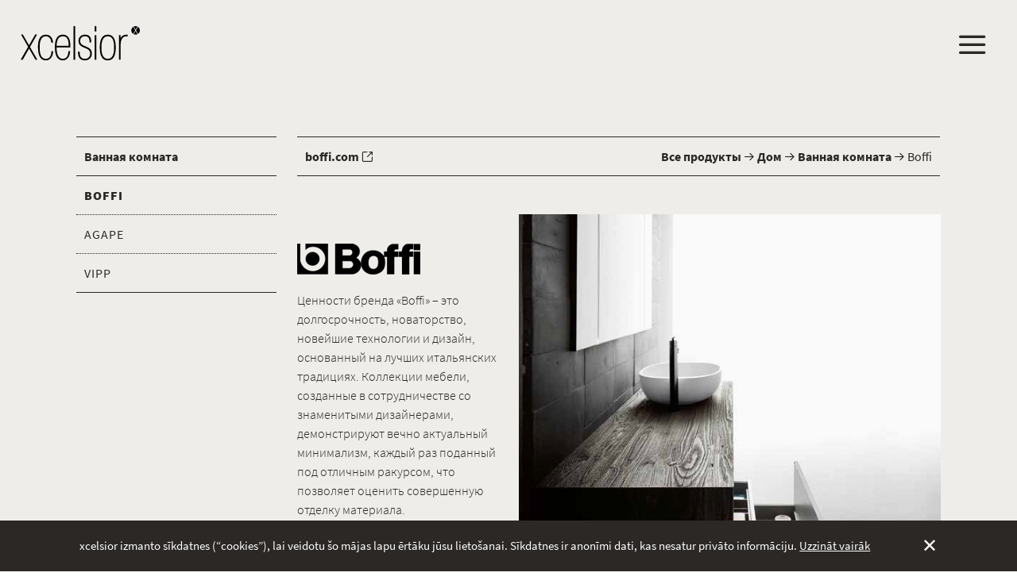

--- FILE ---
content_type: text/html; charset=UTF-8
request_url: https://www.xcelsior.lv/ru/kolekcijas/majai/vannas-istabas/boffi
body_size: 3646
content:
<!DOCTYPE html>
<html lang="ru">
<head>

  <meta charset="utf-8" />
  <meta name="viewport" content="width=device-width,initial-scale=1.0">

  <title>xcelsior | Boffi</title>
  <meta name="keywords" content="xcelsior,arhitektūra,interjers,mēbeles,dizains">

  <meta property="og:type" content="article" />
  <meta name="twitter:card" content="summary" />

  <meta property="og:title" content="Boffi" />
  <meta name="twitter:title" content="Boffi">

  <meta property="og:url" content="https://www.xcelsior.lv/ru/kolekcijas/majai/vannas-istabas/boffi" />

  <meta name="twitter:site" content="xcelsior_riga">

      <meta property="og:description" content="Ценности бренда «Boffi» – это долгосрочность, новаторство, новейшие технологии и дизайн, основанный на лучших итальянских традициях. Коллекции мебели, созданные в сотрудничестве со знаменитыми дизайнерами, демонстрируют вечно актуальный минимализм, каждый раз поданный под отличным ракурсом, что позволяет оценить совершенную отделку материала." />
    <meta name="twitter:description" content="Ценности бренда «Boffi» – это долгосрочность, новаторство, новейшие технологии и дизайн, основанный на лучших итальянских традициях. Коллекции мебели, созданные в сотрудничестве со знаменитыми дизайнерами, демонстрируют вечно актуальный минимализм, каждый раз поданный под отличным ракурсом, что позволяет оценить совершенную отделку материала." />
  
  <meta property="article:author" content="xcelsior" />
      <meta property="og:image" content="https://www.xcelsior.lv/content/6-kolekcijas/1-majai/5-vannas-istabas/1-boffi/0_boffi_xcelsior_vannas_istaba_majai.jpg" />
    <meta name="twitter:image" content="https://www.xcelsior.lv/content/6-kolekcijas/1-majai/5-vannas-istabas/1-boffi/0_boffi_xcelsior_vannas_istaba_majai.jpg" />
  
  <link rel="shortcut icon" type="image/ico" href="https://www.xcelsior.lv/assets/images/favicon.ico" />
  <link href='https://fonts.googleapis.com/css?family=Source+Serif+Pro:700&subset=latin,latin-ext' rel='stylesheet' type='text/css'>

  <link rel="stylesheet" href="https://www.xcelsior.lv/assets/css/master.min.css">
  <!-- Global site tag (gtag.js) - Google Analytics -->
  <script async src="https://www.googletagmanager.com/gtag/js?id=G-MRP1NGMY1R"></script>
  <script>
    window.dataLayer = window.dataLayer || [];
    function gtag(){dataLayer.push(arguments);}
    gtag('js', new Date());

    gtag('config', 'G-MRP1NGMY1R');
  </script>

</head>
<body >
  <div class="page-wrapper  template-brands">
    <div class="navigation">
    <div class="nav-overlay"></div>
    <div class="nav-wrapper">
        <div class="nav-close"><span class="icon-cross"></span></div>
        <div class="scroll-me">
            <div class="nav-container">
                <nav>
                    <ul>
                                                    <li><a href="https://www.xcelsior.lv/ru" class="nav-link">Начало</a></li>
                                                    <li><a href="https://www.xcelsior.lv/ru/kas-ir-xcelsior" class="nav-link">xcelsior</a></li>
                                                    <li><a href="https://www.xcelsior.lv/ru/aktualitates" class="nav-link">Новости</a></li>
                                                    <li><a href="https://www.xcelsior.lv/ru/komanda" class="nav-link">Kоманда</a></li>
                                                    <li><a href="https://www.xcelsior.lv/ru/projekti" class="nav-link">Проекты</a></li>
                                                    <li><a href="https://www.xcelsior.lv/ru/kolekcijas" class="nav-link">ПРОДУКТЫ</a></li>
                                                    <li><a href="https://www.xcelsior.lv/ru/kontakti" class="nav-link">Контакты</a></li>
                                            </ul>
                </nav>
                <div class="nav-contacts">
                    <!-- Тел.: <a href="tel:37167805233">+371 67805233</a><br>
                    Электронная почта: <a href="mailto:xcelsior@xcelsior.lv">xcelsior@xcelsior.lv</a></p> -->
                    <div class="nav-subscribe">
                        <!--<p><strong>Подписаться на новости!</strong></p>
		                <a href="http://mlgn.to/8vfe" target="_blank" class="button--ghost-dark">Подписаться</a>-->
                    </div>
                </div>
                <div class="nav-languages ru">
                    <ul>
                                					<li class="language ">
        						<a href="https://www.xcelsior.lv/kolekcijas/majai/vannas-istabas/boffi">
        							lv        						</a>
        					</li>
                            <span>/</span>
        				        					<li class="language ">
        						<a href="https://www.xcelsior.lv/en/kolekcijas/majai/vannas-istabas/boffi">
        							en        						</a>
        					</li>
                            <span>/</span>
        				        					<li class="language ">
        						<a href="https://www.xcelsior.lv/lt/kolekcijas/majai/vannas-istabas/boffi">
        							lt        						</a>
        					</li>
                            <span>/</span>
        				        					<li class="language hidden">
        						<a href="https://www.xcelsior.lv/ru/kolekcijas/majai/vannas-istabas/boffi">
        							ru        						</a>
        					</li>
                            <span>/</span>
        				                    </ul>
                </div>
            </div>
        </div>
    </div>
</div>

    <header class="chameleon">
      <div class="header__wrapper container">
        <div class="logo__wrapper">
          <div class="logo"><a href="https://www.xcelsior.lv">
              <img class="dark-logo" src="https://www.xcelsior.lv/content/x-logo.svg" alt="xcelsior logo" width="150">
              <img class="white-logo" src="https://www.xcelsior.lv/content/x-logo-white.svg" alt="xcelsior logo" width="150">
          </a></div>
          <div class="mini-logo hidden"><a href="https://www.xcelsior.lv"><img src="https://www.xcelsior.lv/assets/images/x-mini.png" alt="xcelsior logo"></a></div>
        </div>
        <div class="nav__wrapper">
          <a class="nav__icon">
            <span class="icon-menu"></span>
          </a>
          <nav></nav>
        </div>
      </div>
    </header>
    <!-- <header class="header cf" role="banner">
      <a class="logo" href="https://www.xcelsior.lv">
        <img src="https://www.xcelsior.lv/assets/images/x-logo.png" alt="xcelsior" />
      </a>
    </header> -->

<style>
	.nav__icon span {
    color: #2b2826;
  }
</style>

<section class="collections animsition">
	<div class="container">
		<div class="row">
			<div class="three">
				<div class="tabular project-info accordion large-collection-nav">
	<table>
		<tbody>
			<tr class="header">
				<td><a href="https://www.xcelsior.lv/ru/kolekcijas/majai/vannas-istabas" class="default-link">Ванная комната</a></td>
			</tr>
							<tr class="
								active">
					<td><a href="https://www.xcelsior.lv/ru/kolekcijas/majai/vannas-istabas/boffi" class="default-link">Boffi</a></td>
				</tr>
							<tr class="
				">
					<td><a href="https://www.xcelsior.lv/ru/kolekcijas/majai/vannas-istabas/aga" class="default-link">Agape</a></td>
				</tr>
							<tr class="
				">
					<td><a href="https://www.xcelsior.lv/ru/kolekcijas/majai/vannas-istabas/vipp" class="default-link">VIPP</a></td>
				</tr>
					</tbody>
	</table>
</div>

<!--
<div class="tabular project-info accordion small-collection-nav">
	<table>
		<tbody class="js-accordion-trigger active closed" id="js-accordion-trigger">
			<tr>
				<td>Boffi					<span class="open-icon"><span class="icon-plus"></span></span>
				</td>
			</tr>
		</tbody>
		<tbody class="submenu">
						<tr class="secondary">
				<td><a href="https://www.xcelsior.lv/ru/kolekcijas/majai/vannas-istabas/aga">Agape</a></td>
			</tr>
						<tr class="secondary">
				<td><a href="https://www.xcelsior.lv/ru/kolekcijas/majai/vannas-istabas/vipp">VIPP</a></td>
			</tr>
					</tbody>
	</table>
</div>
-->
			</div>
			<div class="nine">
				<div class="tabular project-info breadcrumbs">
	<table>
		<tr>
										<td class="brand-link">
					<a href="http://boffi.com" class="default-link" target="_blank">boffi.com <span class="icon-open"></span></a>
				</td>
						<td>
				<a href="https://www.xcelsior.lv/ru/kolekcijas" class="default-link">Все продукты</a>
				<span class="icon-arrow-right"></span>
				<a href="https://www.xcelsior.lv/ru/kolekcijas/majai" class="default-link">Дом</a>
				<span class="icon-arrow-right"></span>
				<a href="https://www.xcelsior.lv/ru/kolekcijas/majai/vannas-istabas" class="default-link">Ванная комната</a>
				<span class="icon-arrow-right"></span>
				Boffi			</td>
					</tr>
	</table>
</div>				<div class="row">
					<div class="three-of-nine brand-info">
											<div class="brand-logo">
							<img src="https://www.xcelsior.lv/content/6-kolekcijas/1-majai/5-vannas-istabas/1-boffi/boffi_logo.png" alt="Boffi">
						</div>
											<div class="brand-description">
							<p>Ценности бренда «Boffi» – это долгосрочность, новаторство, новейшие технологии и дизайн, основанный на лучших итальянских традициях. Коллекции мебели, созданные в сотрудничестве со знаменитыми дизайнерами, демонстрируют вечно актуальный минимализм, каждый раз поданный под отличным ракурсом, что позволяет оценить совершенную отделку материала.</p>						</div>
					</div>
					<div class="six-of-nine brand-images">
						<div class="brand-carousel">
							<a class="carousel-prev box-link"></a>
							<a class="carousel-next box-link"></a>
														<div class="brand-images-wrapper">
																	<div class="brand-image-bg">
								 		<img class="brand-image" src="https://www.xcelsior.lv/thumbs/kolekcijas/majai/vannas-istabas/boffi/1_boffi_xcelsior_vannas_istaba_majai-588x588.jpg" alt="">
								 	</div>
																	<div class="brand-image-bg">
								 		<img class="brand-image" src="https://www.xcelsior.lv/thumbs/kolekcijas/majai/vannas-istabas/boffi/2_boffi_xcelsior_vannas_istaba_majai-640x640.jpg" alt="">
								 	</div>
																	<div class="brand-image-bg">
								 		<img class="brand-image" src="https://www.xcelsior.lv/thumbs/kolekcijas/majai/vannas-istabas/boffi/3_boffi_xcelsior_vannas_istaba_majai-626x626.jpg" alt="">
								 	</div>
																	<div class="brand-image-bg">
								 		<img class="brand-image" src="https://www.xcelsior.lv/thumbs/kolekcijas/majai/vannas-istabas/boffi/4_boffi_xcelsior_vannas_istaba_majai-581x581.jpg" alt="">
								 	</div>
																	<div class="brand-image-bg">
								 		<img class="brand-image" src="https://www.xcelsior.lv/thumbs/kolekcijas/majai/vannas-istabas/boffi/5_boffi_xcelsior_vannas_istaba_majai-786x786.jpg" alt="">
								 	</div>
																	<div class="brand-image-bg">
								 		<img class="brand-image" src="https://www.xcelsior.lv/thumbs/kolekcijas/majai/vannas-istabas/boffi/6_boffi_xcelsior_vannas_istaba_majai-588x588.jpg" alt="">
								 	</div>
																	<div class="brand-image-bg">
								 		<img class="brand-image" src="https://www.xcelsior.lv/thumbs/kolekcijas/majai/vannas-istabas/boffi/7_boffi_xcelsior_vannas_istaba_majai-775x774.jpg" alt="">
								 	</div>
																	<div class="brand-image-bg">
								 		<img class="brand-image" src="https://www.xcelsior.lv/thumbs/kolekcijas/majai/vannas-istabas/boffi/8_boffi_xcelsior_vannas_istaba_majai-710x710.jpg" alt="">
								 	</div>
																	<div class="brand-image-bg">
								 		<img class="brand-image" src="https://www.xcelsior.lv/thumbs/kolekcijas/majai/vannas-istabas/boffi/9_boffi_xcelsior_vannas_istaba_majai-789x789.jpg" alt="">
								 	</div>
															</div>
						</div>
						<div class="brand-nav">
							<span>0<span id="js-brand-image-counter">0</span> / 09</span>
						</div>
					</div>
				</div>
			</div>
		</div>
	</div>
</section>

	</div>

	<footer role="contentinfo">

		<div class="container">
			<span class="copyright">
							</span>

			<span class="footer__languages footer__links">
									<li class="language ">
						<a href="https://www.xcelsior.lv/kolekcijas/majai/vannas-istabas/boffi">
							lv						</a>
					</li>
									<li class="language ">
						<a href="https://www.xcelsior.lv/en/kolekcijas/majai/vannas-istabas/boffi">
							en						</a>
					</li>
									<li class="language ">
						<a href="https://www.xcelsior.lv/lt/kolekcijas/majai/vannas-istabas/boffi">
							lt						</a>
					</li>
									<li class="language hidden">
						<a href="https://www.xcelsior.lv/ru/kolekcijas/majai/vannas-istabas/boffi">
							ru						</a>
					</li>
							</span>

			<ul class="footer__links">
			        <li><a href="https://www.xcelsior.lv/ru/kas-ir-xcelsior" class="nav-link">xcelsior</a></li>
   		        <li><a href="https://www.xcelsior.lv/ru/aktualitates" class="nav-link">Новости</a></li>
   		        <li><a href="https://www.xcelsior.lv/ru/komanda" class="nav-link">Kоманда</a></li>
   		        <li><a href="https://www.xcelsior.lv/ru/projekti" class="nav-link">Проекты</a></li>
   		        <li><a href="https://www.xcelsior.lv/ru/kolekcijas" class="nav-link">ПРОДУКТЫ</a></li>
   		        <li><a href="https://www.xcelsior.lv/ru/kontakti" class="nav-link">Контакты</a></li>
   					</ul>
		</div>

	</footer>

	
<article class="cookie-notice" id="cookie-notice">
    <div class="container">
        <p>xcelsior izmanto sīkdatnes (“cookies”), lai veidotu šo mājas lapu ērtāku jūsu lietošanai. Sīkdatnes ir anonīmi dati, kas nesatur privāto informāciju. <a href="https://www.xcelsior.lv/sikdatnu-politika">Uzzināt vairāk</a></p>        <a href="javascript:void(0)" onclick="closeCookie()">✕</a>
    </div>
</article>

<script>function closeCookie(){document.cookie="cookie-note=1;path=/;max-age=5184000",banner.style.display="none"}var banner=document.getElementById("cookie-notice");-1!==document.cookie.indexOf("cookie-note=1")&&(banner.style.display="none");</script>

	<script src="https://code.jquery.com/jquery-1.11.3.min.js"></script>
	<script src="https://www.xcelsior.lv/assets/js/modernizr.min.js"></script>
  <script src="https://www.xcelsior.lv/assets/js/modernizr.min.js"></script>
  <script src="https://www.xcelsior.lv/assets/js/flickity.pkgd.min.js"></script>
  <script src="https://www.xcelsior.lv/assets/js/jquery.tipsy.min.js"></script>
  <script src="https://www.xcelsior.lv/assets/js/venobox.min.js"></script>
  <script src="https://www.xcelsior.lv/assets/js/animsition.min.js"></script>
    <script src="https://www.xcelsior.lv/assets/js/app.min.js"></script>

			<script>
		$(window).load(function() {
			brandCounter('.brand-images-wrapper', '#js-brand-image-counter', '.carousel-prev.box-link', '.carousel-next.box-link');
		});
		</script>
		
	<!-- Piwik -->
	<script type="text/javascript">
	  var _paq = _paq || [];
	  _paq.push(['trackPageView']);
	  _paq.push(['enableLinkTracking']);
	  (function() {
	    var u="//www.xcelsior.lv/stats/";
	    _paq.push(['setTrackerUrl', u+'piwik.php']);
	    _paq.push(['setSiteId', 1]);
	    var d=document, g=d.createElement('script'), s=d.getElementsByTagName('script')[0];
	    g.type='text/javascript'; g.async=true; g.defer=true; g.src=u+'piwik.js'; s.parentNode.insertBefore(g,s);
	  })();
	</script>
	<noscript><p><img src="//www.xcelsior.lv/stats/piwik.php?idsite=1" style="border:0;" alt="" /></p></noscript>
	<!-- End Piwik Code -->

</body>
</html>


--- FILE ---
content_type: text/css
request_url: https://www.xcelsior.lv/assets/css/master.min.css
body_size: 17442
content:
@charset "UTF-8";html {font-family: sans-serif;-ms-text-size-adjust: 100%;-webkit-text-size-adjust: 100%;}body {margin: 0;}article, aside, details, figcaption, figure, footer, header, hgroup, main, menu, nav, section, summary {display: block;}audio, canvas, progress, video {display: inline-block;vertical-align: baseline;}audio:not([controls]) {display: none;height: 0;}[hidden], template {display: none;}a {background-color: transparent;}a:active, a:hover {outline: 0;}abbr[title] {border-bottom: 1px dotted;}b, strong {font-weight: bold;}dfn {font-style: italic;}h1 {font-size: 2em;margin: 0.67em 0;}mark {background: #ff0;color: #000;}small {font-size: 80%;}sub, sup {font-size: 75%;line-height: 0;position: relative;vertical-align: baseline;}sup {top: -0.5em;}sub {bottom: -0.25em;}img {border: 0;}svg:not(:root) {overflow: hidden;}figure {margin: 1em 40px;}hr {-moz-box-sizing: content-box;box-sizing: content-box;height: 0;}pre {overflow: auto;}code, kbd, pre, samp {font-family: monospace, monospace;font-size: 1em;}button, input, optgroup, select, textarea {color: inherit;font: inherit;margin: 0;}button {overflow: visible;}button, select {text-transform: none;}button, html input[type=button], input[type=reset], input[type=submit] {-webkit-appearance: button;cursor: pointer;}button[disabled], html input[disabled] {cursor: default;}button::-moz-focus-inner, input::-moz-focus-inner {border: 0;padding: 0;}input {line-height: normal;}input[type=checkbox], input[type=radio] {box-sizing: border-box;padding: 0;}input[type=number]::-webkit-inner-spin-button, input[type=number]::-webkit-outer-spin-button {height: auto;}input[type=search] {-webkit-appearance: textfield;-moz-box-sizing: content-box;-webkit-box-sizing: content-box;box-sizing: content-box;}input[type=search]::-webkit-search-cancel-button, input[type=search]::-webkit-search-decoration {-webkit-appearance: none;}fieldset {border: 1px solid #c0c0c0;margin: 0 2px;padding: 0.35em 0.625em 0.75em;}legend {border: 0;padding: 0;}textarea {overflow: auto;}optgroup {font-weight: bold;}table {border-collapse: collapse;border-spacing: 0;}td, th {padding: 0;}* {-webkit-box-sizing: border-box;-moz-box-sizing: border-box;box-sizing: border-box;}body {-webkit-font-smoothing: antialiased;background-color: white;color: #333;font-family: "Helvetica Neue", Helvetica, Arial, sans-serif;font-size: 1em;line-height: 1.5;}h1, h2, h3, h4, h5, h6 {font-family: "Helvetica Neue", Helvetica, Arial, sans-serif;line-height: 1.25;margin: 0;text-rendering: optimizeLegibility;}h1 {font-size: 2.25em;}h2 {font-size: 2em;}h3 {font-size: 1.75em;}h4 {font-size: 1.5em;}h5 {font-size: 1.25em;}h6 {font-size: 1em;}p {margin: 0 0 0.75em;}a {-webkit-transition: color 0.1s linear;-moz-transition: color 0.1s linear;transition: color 0.1s linear;color: #477DCA;text-decoration: none;}a:hover {color: #2c5999;}a:active, a:focus {color: #2c5999;outline: none;}hr {border-bottom: 1px solid #DDD;border-left: none;border-right: none;border-top: none;margin: 1.5em 0;}img, picture {margin: 0;max-width: 100%;}blockquote {border-left: 2px solid #DDD;color: #595959;margin: 1.5em 0;padding-left: 0.75em;}cite {color: #737373;font-style: italic;}cite:before {content: "— ";}fieldset {background: #f7f7f7;border: 1px solid #DDD;margin: 0 0 0.75em 0;padding: 1.5em;}input, label, select {display: block;font-family: "Helvetica Neue", Helvetica, Arial, sans-serif;font-size: 1em;}label {font-weight: bold;margin-bottom: 0.375em;}label.required:after {content: "*";}label abbr {display: none;}textarea, input[type=text], input[type=email], select[multiple=multiple] {-webkit-box-sizing: border-box;-moz-box-sizing: border-box;box-sizing: border-box;-webkit-transition: border-color;-moz-transition: border-color;transition: border-color;background-color: white;border-radius: 3px;border: 1px solid #DDD;box-shadow: inset 0 1px 3px rgba(0, 0, 0, 0.06);font-family: "Helvetica Neue", Helvetica, Arial, sans-serif;font-size: 1em;margin-bottom: 0.75em;padding: 0.5em 0.5em;width: 100%;}textarea:hover, input[type=text]:hover, input[type=email]:hover, select[multiple=multiple]:hover {border-color: #c4c4c4;}textarea:focus, input[type=text]:focus, input[type=email]:focus, select[multiple=multiple]:focus {border-color: #477DCA;box-shadow: inset 0 1px 3px rgba(0, 0, 0, 0.06), 0 0 5px rgba(55, 112, 192, 0.7);outline: none;}textarea {resize: vertical;}input[type=search] {-webkit-appearance: none;-moz-appearance: none;-ms-appearance: none;-o-appearance: none;appearance: none;}input[type=checkbox], input[type=radio] {display: inline;margin-right: 0.375em;}input[type=file] {padding-bottom: 0.75em;width: 100%;}select {margin-bottom: 1.5em;max-width: 100%;width: auto;}table {border-collapse: collapse;margin: 0.75em 0;table-layout: fixed;width: 100%;}th {border-bottom: 1px solid #b7b7b7;font-weight: bold;padding: 0.75em 0;text-align: left;}td {border-bottom: 1px solid #DDD;padding: 0.75em 0;}tr, td, th {vertical-align: middle;}ul, ol {margin: 0;padding: 0;list-style-type: none;}dl {margin-bottom: 0.75em;}dl dt {font-weight: bold;margin-top: 0.75em;}dl dd {margin: 0;}button, input[type=submit] {-webkit-appearance: none;-moz-appearance: none;-ms-appearance: none;-o-appearance: none;appearance: none;cursor: pointer;user-select: none;vertical-align: middle;white-space: nowrap;}@font-face {font-family: "feather";src: url("../fonts/feather-webfont.eot");src: url("../fonts/feather-webfont.eot?#iefix") format("embedded-opentype"), url("../fonts/feather-webfont.woff") format("woff"), url("../fonts/feather-webfont.ttf") format("truetype"), url("../fonts/feather-webfont.svg#feather") format("svg");font-weight: normal;font-style: normal;}[data-icon]:before {display: inline-block;font-family: "feather";content: attr(data-icon);font-style: normal;font-weight: normal;font-variant: normal;text-transform: none;speak: none;line-height: 1;-webkit-font-smoothing: antialiased;-moz-osx-font-smoothing: grayscale;}[class^=icon-], [class*=" icon-"] {display: inline-block;font-family: "feather";font-style: normal;font-weight: normal;font-variant: normal;text-transform: none;speak: none;line-height: 1;-webkit-font-smoothing: antialiased;-moz-osx-font-smoothing: grayscale;}.icon-eye:before {content: "\e000";}.icon-paper-clip:before {content: "\e001";}.icon-mail:before {content: "\e002";}.icon-mail:before {content: "\e002";}.icon-toggle:before {content: "\e003";}.icon-layout:before {content: "\e004";}.icon-link:before {content: "\e005";}.icon-bell:before {content: "\e006";}.icon-lock:before {content: "\e007";}.icon-unlock:before {content: "\e008";}.icon-ribbon:before {content: "\e009";}.icon-image:before {content: "\e010";}.icon-signal:before {content: "\e011";}.icon-target:before {content: "\e012";}.icon-clipboard:before {content: "\e013";}.icon-clock:before {content: "\e014";}.icon-clock:before {content: "\e014";}.icon-watch:before {content: "\e015";}.icon-air-play:before {content: "\e016";}.icon-camera:before {content: "\e017";}.icon-video:before {content: "\e018";}.icon-disc:before {content: "\e019";}.icon-printer:before {content: "\e020";}.icon-monitor:before {content: "\e021";}.icon-server:before {content: "\e022";}.icon-cog:before {content: "\e023";}.icon-heart:before {content: "\e024";}.icon-paragraph:before {content: "\e025";}.icon-align-justify:before {content: "\e026";}.icon-align-left:before {content: "\e027";}.icon-align-center:before {content: "\e028";}.icon-align-right:before {content: "\e029";}.icon-book:before {content: "\e030";}.icon-layers:before {content: "\e031";}.icon-stack:before {content: "\e032";}.icon-stack-2:before {content: "\e033";}.icon-paper:before {content: "\e034";}.icon-paper-stack:before {content: "\e035";}.icon-search:before {content: "\e036";}.icon-zoom-in:before {content: "\e037";}.icon-zoom-out:before {content: "\e038";}.icon-reply:before {content: "\e039";}.icon-circle-plus:before {content: "\e040";}.icon-circle-minus:before {content: "\e041";}.icon-circle-check:before {content: "\e042";}.icon-circle-cross:before {content: "\e043";}.icon-square-plus:before {content: "\e044";}.icon-square-minus:before {content: "\e045";}.icon-square-check:before {content: "\e046";}.icon-square-cross:before {content: "\e047";}.icon-microphone:before {content: "\e048";}.icon-record:before {content: "\e049";}.icon-skip-back:before {content: "\e050";}.icon-rewind:before {content: "\e051";}.icon-play:before {content: "\e052";}.icon-pause:before {content: "\e053";}.icon-stop:before {content: "\e054";}.icon-fast-forward:before {content: "\e055";}.icon-skip-forward:before {content: "\e056";}.icon-shuffle:before {content: "\e057";}.icon-repeat:before {content: "\e058";}.icon-folder:before {content: "\e059";}.icon-umbrella:before {content: "\e060";}.icon-moon:before {content: "\e061";}.icon-thermometer:before {content: "\e062";}.icon-drop:before {content: "\e063";}.icon-sun:before {content: "\e064";}.icon-cloud:before {content: "\e065";}.icon-cloud-upload:before {content: "\e066";}.icon-cloud-download:before {content: "\e067";}.icon-upload:before {content: "\e068";}.icon-download:before {content: "\e069";}.icon-location:before {content: "\e070";}.icon-location-2:before {content: "\e071";}.icon-map:before {content: "\e072";}.icon-battery:before {content: "\e073";}.icon-head:before {content: "\e074";}.icon-briefcase:before {content: "\e075";}.icon-speech-bubble:before {content: "\e076";}.icon-anchor:before {content: "\e077";}.icon-globe:before {content: "\e078";}.icon-box:before {content: "\e079";}.icon-reload:before {content: "\e080";}.icon-share:before {content: "\e081";}.icon-marquee:before {content: "\e082";}.icon-marquee-plus:before {content: "\e083";}.icon-marquee-minus:before {content: "\e084";}.icon-tag:before {content: "\e085";}.icon-power:before {content: "\e086";}.icon-command:before {content: "\e087";}.icon-alt:before {content: "\e088";}.icon-esc:before {content: "\e089";}.icon-bar-graph:before {content: "\e090";}.icon-bar-graph-2:before {content: "\e091";}.icon-pie-graph:before {content: "\e092";}.icon-star:before {content: "\e093";}.icon-arrow-left:before {content: "\e094";}.icon-arrow-right:before {content: "\e095";}.icon-arrow-up:before {content: "\e096";}.icon-arrow-down:before {content: "\e097";}.icon-volume:before {content: "\e098";}.icon-mute:before {content: "\e099";}.icon-content-right:before {content: "\e100";}.icon-content-left:before {content: "\e101";}.icon-grid:before {content: "\e102";}.icon-grid-2:before {content: "\e103";}.icon-columns:before {content: "\e104";}.icon-loader:before {content: "\e105";}.icon-bag:before {content: "\e106";}.icon-ban:before {content: "\e107";}.icon-flag:before {content: "\e108";}.icon-trash:before {content: "\e109";}.icon-expand:before {content: "\e110";}.icon-contract:before {content: "\e111";}.icon-maximize:before {content: "\e112";}.icon-minimize:before {content: "\e113";}.icon-plus:before {content: "\e114";}.icon-minus:before {content: "\e115";}.icon-check:before {content: "\e116";}.icon-cross:before {content: "\e117";}.icon-move:before {content: "\e118";}.icon-delete:before {content: "\e119";}.icon-menu:before {content: "\e120";}.icon-archive:before {content: "\e121";}.icon-inbox:before {content: "\e122";}.icon-outbox:before {content: "\e123";}.icon-file:before {content: "\e124";}.icon-file-add:before {content: "\e125";}.icon-file-subtract:before {content: "\e126";}.icon-help:before {content: "\e127";}.icon-open:before {content: "\e128";}.icon-ellipsis:before {content: "\e129";}.flickity-enabled {position: relative;}.flickity-enabled:focus {outline: none;}.flickity-viewport {-webkit-transition: height 0.3s ease-in-out;transition: height 0.3s ease-in-out;overflow: hidden;position: relative;height: 100%;}.flickity-slider {position: absolute;width: 100%;height: 100%;}.flickity-enabled.is-draggable {-webkit-user-select: none;-moz-user-select: none;-ms-user-select: none;user-select: none;}.flickity-enabled.is-draggable .flickity-viewport {cursor: move;cursor: -webkit-grab;cursor: grab;}.flickity-enabled.is-draggable .flickity-viewport.is-pointer-down {cursor: -webkit-grabbing;cursor: grabbing;}.flickity-prev-next-button {position: absolute;top: 50%;width: 44px;height: 44px;border: none;border-radius: 50%;background: white;background: rgba(255, 255, 255, 0.75);cursor: pointer;-webkit-transform: translateY(-50%);-ms-transform: translateY(-50%);transform: translateY(-50%);}.flickity-prev-next-button:hover {background: white;}.flickity-prev-next-button:focus {outline: none;box-shadow: 0 0 0 5px #09F;}.flickity-prev-next-button:active {filter: alpha(opacity=60);opacity: 0.6;}.flickity-prev-next-button.previous {left: 10px;}.flickity-prev-next-button.next {right: 10px;}.flickity-rtl .flickity-prev-next-button.previous {left: auto;right: 10px;}.flickity-rtl .flickity-prev-next-button.next {right: auto;left: 10px;}.flickity-prev-next-button:disabled {filter: alpha(opacity=30);opacity: 0.3;cursor: auto;}.flickity-prev-next-button svg {position: absolute;left: 20%;top: 20%;width: 60%;height: 60%;}.flickity-prev-next-button .arrow {fill: #333;}.flickity-prev-next-button.no-svg {color: #333;font-size: 26px;}.flickity-page-dots {position: absolute;width: 100%;bottom: -25px;padding: 0;margin: 0;list-style: none;text-align: center;line-height: 1;}.flickity-rtl .flickity-page-dots {direction: rtl;}.flickity-page-dots .dot {display: inline-block;width: 10px;height: 10px;margin: 0 8px;background: #333;border-radius: 50%;filter: alpha(opacity=25);opacity: 0.25;cursor: pointer;}.flickity-page-dots .dot.is-selected {filter: alpha(opacity=100);opacity: 1;}.tipsy {font-size: 14px;position: absolute;padding: 5px;z-index: 100000;}.tipsy-inner {background-color: #000;color: #FFF;max-width: 200px;padding: 5px 8px 4px 8px;text-align: center;}.tipsy-inner {border-radius: 3px;-moz-border-radius: 3px;-webkit-border-radius: 3px;}.tipsy-arrow {position: absolute;width: 0;height: 0;line-height: 0;border: 5px dashed #000;}.tipsy-arrow-n {border-bottom-color: #000;}.tipsy-arrow-s {border-top-color: #000;}.tipsy-arrow-e {border-left-color: #000;}.tipsy-arrow-w {border-right-color: #000;}.tipsy-n .tipsy-arrow {top: 0px;left: 50%;margin-left: -5px;border-bottom-style: solid;border-top: none;border-left-color: transparent;border-right-color: transparent;}.tipsy-nw .tipsy-arrow {top: 0;left: 10px;border-bottom-style: solid;border-top: none;border-left-color: transparent;border-right-color: transparent;}.tipsy-ne .tipsy-arrow {top: 0;right: 10px;border-bottom-style: solid;border-top: none;border-left-color: transparent;border-right-color: transparent;}.tipsy-s .tipsy-arrow {bottom: 0;left: 50%;margin-left: -5px;border-top-style: solid;border-bottom: none;border-left-color: transparent;border-right-color: transparent;}.tipsy-sw .tipsy-arrow {bottom: 0;left: 10px;border-top-style: solid;border-bottom: none;border-left-color: transparent;border-right-color: transparent;}.tipsy-se .tipsy-arrow {bottom: 0;right: 10px;border-top-style: solid;border-bottom: none;border-left-color: transparent;border-right-color: transparent;}.tipsy-e .tipsy-arrow {right: 0;top: 50%;margin-top: -5px;border-left-style: solid;border-right: none;border-top-color: transparent;border-bottom-color: transparent;}.tipsy-w .tipsy-arrow {left: 0;top: 50%;margin-top: -5px;border-right-style: solid;border-left: none;border-top-color: transparent;border-bottom-color: transparent;}.vbox-overlay *, .vbox-overlay *:before, .vbox-overlay *:after {-webkit-backface-visibility: hidden;-webkit-box-sizing: border-box;-moz-box-sizing: border-box;box-sizing: border-box;}.vbox-overlay {background: #fdfdfd;background: rgba(0, 0, 0, 0.85);width: 100%;height: auto;position: fixed;top: 0;left: 0;bottom: 0;z-index: 999;opacity: 0;overflow-x: hidden;overflow-y: auto;}.vbox-preloader {position: fixed;width: 32px;height: 32px;left: 50%;top: 50%;margin-left: -16px;margin-top: -16px;background-image: url(venobox/preload-circle.png);text-indent: -100px;overflow: hidden;-webkit-animation: playload 1.4s steps(18) infinite;-moz-animation: playload 1.4s steps(18) infinite;-ms-animation: playload 1.4s steps(18) infinite;-o-animation: playload 1.4s steps(18) infinite;animation: playload 1.4s steps(18) infinite;}@-webkit-keyframes playload {from {background-position: 0px;}to {background-position: -576px;}}@-moz-keyframes playload {from {background-position: 0px;}to {background-position: -576px;}}@-ms-keyframes playload {from {background-position: 0px;}to {background-position: -576px;}}@-o-keyframes playload {from {background-position: 0px;}to {background-position: -576px;}}@keyframes playload {from {background-position: 0px;}to {background-position: -576px;}}.vbox-close {cursor: pointer;position: fixed;top: -1px;right: 0;width: 46px;height: 40px;padding: 10px 20px 10px 0;display: block;background: url(venobox/close.gif) no-repeat #161617;background-position: 10px center;color: #fff;text-indent: -100px;overflow: hidden;}.vbox-next, .vbox-prev {box-sizing: content-box;cursor: pointer;position: fixed;top: 50%;color: #fff;width: 30px;height: 170px;margin-top: -85px;text-indent: -100px;border: solid transparent;overflow: hidden;}.vbox-prev {left: 0;border-width: 0 30px 0 10px;background: url(venobox/prev.gif) center center no-repeat;}.vbox-next {right: 0;border-width: 0 10px 0 30px;background: url(venobox/next.gif) center center no-repeat;}.vbox-title {width: 100%;height: 40px;float: left;text-align: center;line-height: 28px;font-size: 12px;color: #fff;padding: 6px 40px;overflow: hidden;background: #161617;position: fixed;display: none;top: -1px;left: 0;}.vbox-num {cursor: pointer;position: fixed;top: -1px;left: 0;height: 40px;display: block;color: #fff;overflow: hidden;line-height: 28px;font-size: 12px;padding: 6px 10px;background: #161617;display: none;}.vbox-inline {width: 420px;height: 315px;padding: 10px;background: #fff;text-align: left;margin: 0 auto;overflow: auto;}.venoframe {border: none;width: 960px;height: 720px;}@media (max-width: 992px) {.venoframe {width: 640px;height: 480px;}}@media (max-width: 767px) {.venoframe {width: 420px;height: 315px;}}@media (max-width: 460px) {.vbox-inline {width: 100%;}.venoframe {width: 100%;height: 260px;}}.vbox-open {overflow: hidden;}.vbox-container {position: relative;background: #000;width: 100%;max-width: 1200px;margin: 0 auto;padding: 0 15px;}.vbox-content {text-align: center;float: left;width: 100%;position: relative;overflow: hidden;}.vbox-container img {max-width: 100%;height: auto;}.animsition, .animsition-overlay {position: relative;opacity: 0;-webkit-animation-fill-mode: both;animation-fill-mode: both;}.animsition-overlay-slide {position: fixed;z-index: 1;width: 100%;height: 100%;background-color: #ddd;}.animsition-loading, .animsition-loading:after {width: 32px;height: 32px;position: fixed;top: 50%;left: 50%;margin-top: -16px;margin-left: -16px;border-radius: 50%;z-index: 100;}.animsition-loading {background-color: transparent;border-top: 5px solid rgba(0, 0, 0, 0.2);border-right: 5px solid rgba(0, 0, 0, 0.2);border-bottom: 5px solid rgba(0, 0, 0, 0.2);border-left: 5px solid #eee;-webkit-transform: translateZ(0);transform: translateZ(0);-webkit-animation-iteration-count: infinite;animation-iteration-count: infinite;-webkit-animation-timing-function: linear;animation-timing-function: linear;-webkit-animation-duration: 0.8s;animation-duration: 0.8s;-webkit-animation-name: animsition-loading;animation-name: animsition-loading;}@-webkit-keyframes animsition-loading {0% {-webkit-transform: rotate(0deg);transform: rotate(0deg);}100% {-webkit-transform: rotate(360deg);transform: rotate(360deg);}}@keyframes animsition-loading {0% {-webkit-transform: rotate(0deg);transform: rotate(0deg);}100% {-webkit-transform: rotate(360deg);transform: rotate(360deg);}}@-webkit-keyframes fade-in {0% {opacity: 0;}100% {opacity: 1;}}@keyframes fade-in {0% {opacity: 0;}100% {opacity: 1;}}.fade-in {-webkit-animation-name: fade-in;animation-name: fade-in;}@-webkit-keyframes fade-out {0% {opacity: 1;}100% {opacity: 0;}}@keyframes fade-out {0% {opacity: 1;}100% {opacity: 0;}}.fade-out {-webkit-animation-name: fade-out;animation-name: fade-out;}@-webkit-keyframes fade-in-up {0% {-webkit-transform: translateY(500px);transform: translateY(500px);opacity: 0;}100% {-webkit-transform: translateY(0);transform: translateY(0);opacity: 1;}}@keyframes fade-in-up {0% {-webkit-transform: translateY(500px);transform: translateY(500px);opacity: 0;}100% {-webkit-transform: translateY(0);transform: translateY(0);opacity: 1;}}.fade-in-up {-webkit-animation-name: fade-in-up;animation-name: fade-in-up;}@-webkit-keyframes fade-out-up {0% {-webkit-transform: translateY(0);transform: translateY(0);opacity: 1;}100% {-webkit-transform: translateY(-500px);transform: translateY(-500px);opacity: 0;}}@keyframes fade-out-up {0% {-webkit-transform: translateY(0);transform: translateY(0);opacity: 1;}100% {-webkit-transform: translateY(-500px);transform: translateY(-500px);opacity: 0;}}.fade-out-up {-webkit-animation-name: fade-out-up;animation-name: fade-out-up;}@-webkit-keyframes fade-in-up-sm {0% {-webkit-transform: translateY(100px);transform: translateY(100px);opacity: 0;}100% {-webkit-transform: translateY(0);transform: translateY(0);opacity: 1;}}@keyframes fade-in-up-sm {0% {-webkit-transform: translateY(100px);transform: translateY(100px);opacity: 0;}100% {-webkit-transform: translateY(0);transform: translateY(0);opacity: 1;}}.fade-in-up-sm {-webkit-animation-name: fade-in-up-sm;animation-name: fade-in-up-sm;}@-webkit-keyframes fade-out-up-sm {0% {-webkit-transform: translateY(0);transform: translateY(0);opacity: 1;}100% {-webkit-transform: translateY(-100px);transform: translateY(-100px);opacity: 0;}}@keyframes fade-out-up-sm {0% {-webkit-transform: translateY(0);transform: translateY(0);opacity: 1;}100% {-webkit-transform: translateY(-100px);transform: translateY(-100px);opacity: 0;}}.fade-out-up-sm {-webkit-animation-name: fade-out-up-sm;animation-name: fade-out-up-sm;}@-webkit-keyframes fade-in-up-lg {0% {-webkit-transform: translateY(1000px);transform: translateY(1000px);opacity: 0;}100% {-webkit-transform: translateY(0);transform: translateY(0);opacity: 1;}}@keyframes fade-in-up-lg {0% {-webkit-transform: translateY(1000px);transform: translateY(1000px);opacity: 0;}100% {-webkit-transform: translateY(0);transform: translateY(0);opacity: 1;}}.fade-in-up-lg {-webkit-animation-name: fade-in-up-lg;animation-name: fade-in-up-lg;}@-webkit-keyframes fade-out-up-lg {0% {-webkit-transform: translateY(0);transform: translateY(0);opacity: 1;}100% {-webkit-transform: translateY(-1000px);transform: translateY(-1000px);opacity: 0;}}@keyframes fade-out-up-lg {0% {-webkit-transform: translateY(0);transform: translateY(0);opacity: 1;}100% {-webkit-transform: translateY(-1000px);transform: translateY(-1000px);opacity: 0;}}.fade-out-up-lg {-webkit-animation-name: fade-out-up-lg;animation-name: fade-out-up-lg;}@-webkit-keyframes fade-in-down {0% {-webkit-transform: translateY(-500px);transform: translateY(-500px);opacity: 0;}100% {-webkit-transform: translateY(0);transform: translateY(0);opacity: 1;}}@keyframes fade-in-down {0% {-webkit-transform: translateY(-500px);transform: translateY(-500px);opacity: 0;}100% {-webkit-transform: translateY(0);transform: translateY(0);opacity: 1;}}.fade-in-down {-webkit-animation-name: fade-in-down;animation-name: fade-in-down;}@-webkit-keyframes fade-out-down {0% {-webkit-transform: translateY(0);transform: translateY(0);opacity: 1;}100% {-webkit-transform: translateY(500px);transform: translateY(500px);opacity: 0;}}@keyframes fade-out-down {0% {-webkit-transform: translateY(0);transform: translateY(0);opacity: 1;}100% {-webkit-transform: translateY(500px);transform: translateY(500px);opacity: 0;}}.fade-out-down {-webkit-animation-name: fade-out-down;animation-name: fade-out-down;}@-webkit-keyframes fade-in-down-sm {0% {-webkit-transform: translateY(-100px);transform: translateY(-100px);opacity: 0;}100% {-webkit-transform: translateY(0);transform: translateY(0);opacity: 1;}}@keyframes fade-in-down-sm {0% {-webkit-transform: translateY(-100px);transform: translateY(-100px);opacity: 0;}100% {-webkit-transform: translateY(0);transform: translateY(0);opacity: 1;}}.fade-in-down-sm {-webkit-animation-name: fade-in-down-sm;animation-name: fade-in-down-sm;}@-webkit-keyframes fade-out-down-sm {0% {-webkit-transform: translateY(0);transform: translateY(0);opacity: 1;}100% {-webkit-transform: translateY(100px);transform: translateY(100px);opacity: 0;}}@keyframes fade-out-down-sm {0% {-webkit-transform: translateY(0);transform: translateY(0);opacity: 1;}100% {-webkit-transform: translateY(100px);transform: translateY(100px);opacity: 0;}}.fade-out-down-sm {-webkit-animation-name: fade-out-down-sm;animation-name: fade-out-down-sm;}@-webkit-keyframes fade-in-down-lg {0% {-webkit-transform: translateY(-1000px);transform: translateY(-1000px);opacity: 0;}100% {-webkit-transform: translateY(0);transform: translateY(0);opacity: 1;}}@keyframes fade-in-down-lg {0% {-webkit-transform: translateY(-1000px);transform: translateY(-1000px);opacity: 0;}100% {-webkit-transform: translateY(0);transform: translateY(0);opacity: 1;}}.fade-in-down-lg {-webkit-animation-name: fade-in-down;animation-name: fade-in-down;}@-webkit-keyframes fade-out-down-lg {0% {-webkit-transform: translateY(0);transform: translateY(0);opacity: 1;}100% {-webkit-transform: translateY(1000px);transform: translateY(1000px);opacity: 0;}}@keyframes fade-out-down-lg {0% {-webkit-transform: translateY(0);transform: translateY(0);opacity: 1;}100% {-webkit-transform: translateY(1000px);transform: translateY(1000px);opacity: 0;}}.fade-out-down-lg {-webkit-animation-name: fade-out-down-lg;animation-name: fade-out-down-lg;}@-webkit-keyframes fade-in-left {0% {-webkit-transform: translateX(-500px);transform: translateX(-500px);opacity: 0;}100% {-webkit-transform: translateX(0);transform: translateX(0);opacity: 1;}}@keyframes fade-in-left {0% {-webkit-transform: translateX(-500px);transform: translateX(-500px);opacity: 0;}100% {-webkit-transform: translateX(0);transform: translateX(0);opacity: 1;}}.fade-in-left {-webkit-animation-name: fade-in-left;animation-name: fade-in-left;}@-webkit-keyframes fade-out-left {0% {-webkit-transform: translateX(0);transform: translateX(0);opacity: 1;}100% {-webkit-transform: translateX(-500px);transform: translateX(-500px);opacity: 0;}}@keyframes fade-out-left {0% {-webkit-transform: translateX(0);transform: translateX(0);opacity: 1;}100% {-webkit-transform: translateX(-500px);transform: translateX(-500px);opacity: 0;}}.fade-out-left {-webkit-animation-name: fade-out-left;animation-name: fade-out-left;}@-webkit-keyframes fade-in-left-sm {0% {-webkit-transform: translateX(-100px);transform: translateX(-100px);opacity: 0;}100% {-webkit-transform: translateX(0);transform: translateX(0);opacity: 1;}}@keyframes fade-in-left-sm {0% {-webkit-transform: translateX(-100px);transform: translateX(-100px);opacity: 0;}100% {-webkit-transform: translateX(0);transform: translateX(0);opacity: 1;}}.fade-in-left-sm {-webkit-animation-name: fade-in-left-sm;animation-name: fade-in-left-sm;}@-webkit-keyframes fade-out-left-sm {0% {-webkit-transform: translateX(0);transform: translateX(0);opacity: 1;}100% {-webkit-transform: translateX(-100px);transform: translateX(-100px);opacity: 0;}}@keyframes fade-out-left-sm {0% {-webkit-transform: translateX(0);transform: translateX(0);opacity: 1;}100% {-webkit-transform: translateX(-100px);transform: translateX(-100px);opacity: 0;}}.fade-out-left-sm {-webkit-animation-name: fade-out-left-sm;animation-name: fade-out-left-sm;}@-webkit-keyframes fade-in-left-lg {0% {-webkit-transform: translateX(-1500px);transform: translateX(-1500px);opacity: 0;}100% {-webkit-transform: translateX(0);transform: translateX(0);opacity: 1;}}@keyframes fade-in-left-lg {0% {-webkit-transform: translateX(-1500px);transform: translateX(-1500px);opacity: 0;}100% {-webkit-transform: translateX(0);transform: translateX(0);opacity: 1;}}.fade-in-left-lg {-webkit-animation-name: fade-in-left-lg;animation-name: fade-in-left-lg;}@-webkit-keyframes fade-out-left-lg {0% {-webkit-transform: translateX(0);transform: translateX(0);opacity: 1;}100% {-webkit-transform: translateX(-1500px);transform: translateX(-1500px);opacity: 0;}}@keyframes fade-out-left-lg {0% {-webkit-transform: translateX(0);transform: translateX(0);opacity: 1;}100% {-webkit-transform: translateX(-1500px);transform: translateX(-1500px);opacity: 0;}}.fade-out-left-lg {-webkit-animation-name: fade-out-left-lg;animation-name: fade-out-left-lg;}@-webkit-keyframes fade-in-right {0% {-webkit-transform: translateX(500px);transform: translateX(500px);opacity: 0;}100% {-webkit-transform: translateX(0);transform: translateX(0);opacity: 1;}}@keyframes fade-in-right {0% {-webkit-transform: translateX(500px);transform: translateX(500px);opacity: 0;}100% {-webkit-transform: translateX(0);transform: translateX(0);opacity: 1;}}.fade-in-right {-webkit-animation-name: fade-in-right;animation-name: fade-in-right;}@-webkit-keyframes fade-out-right {0% {-webkit-transform: translateX(0);transform: translateX(0);opacity: 1;}100% {-webkit-transform: translateX(500px);transform: translateX(500px);opacity: 0;}}@keyframes fade-out-right {0% {-webkit-transform: translateX(0);transform: translateX(0);opacity: 1;}100% {-webkit-transform: translateX(500px);transform: translateX(500px);opacity: 0;}}.fade-out-right {-webkit-animation-name: fade-out-right;animation-name: fade-out-right;}@-webkit-keyframes fade-in-right-sm {0% {-webkit-transform: translateX(100px);transform: translateX(100px);opacity: 0;}100% {-webkit-transform: translateX(0);transform: translateX(0);opacity: 1;}}@keyframes fade-in-right-sm {0% {-webkit-transform: translateX(100px);transform: translateX(100px);opacity: 0;}100% {-webkit-transform: translateX(0);transform: translateX(0);opacity: 1;}}.fade-in-right-sm {-webkit-animation-name: fade-in-right-sm;animation-name: fade-in-right-sm;}@-webkit-keyframes fade-out-right-sm {0% {-webkit-transform: translateX(0);transform: translateX(0);opacity: 1;}100% {-webkit-transform: translateX(100px);transform: translateX(100px);opacity: 0;}}@keyframes fade-out-right-sm {0% {-webkit-transform: translateX(0);transform: translateX(0);opacity: 1;}100% {-webkit-transform: translateX(100px);transform: translateX(100px);opacity: 0;}}.fade-out-right-sm {-webkit-animation-name: fade-out-right-sm;animation-name: fade-out-right-sm;}@-webkit-keyframes fade-in-right-lg {0% {-webkit-transform: translateX(1500px);transform: translateX(1500px);opacity: 0;}100% {-webkit-transform: translateX(0);transform: translateX(0);opacity: 1;}}@keyframes fade-in-right-lg {0% {-webkit-transform: translateX(1500px);transform: translateX(1500px);opacity: 0;}100% {-webkit-transform: translateX(0);transform: translateX(0);opacity: 1;}}.fade-in-right-lg {-webkit-animation-name: fade-in-right-lg;animation-name: fade-in-right-lg;}@-webkit-keyframes fade-out-right-lg {0% {-webkit-transform: translateX(0);transform: translateX(0);opacity: 1;}100% {-webkit-transform: translateX(1500px);transform: translateX(1500px);opacity: 0;}}@keyframes fade-out-right-lg {0% {-webkit-transform: translateX(0);transform: translateX(0);opacity: 1;}100% {-webkit-transform: translateX(1500px);transform: translateX(1500px);opacity: 0;}}.fade-out-right-lg {-webkit-animation-name: fade-out-right-lg;animation-name: fade-out-right-lg;}@-webkit-keyframes rotate-in {0% {-webkit-transform: rotate(-90deg);transform: rotate(-90deg);-webkit-transform-origin: center center;transform-origin: center center;opacity: 0;}100% {-webkit-transform: rotate(0);transform: rotate(0);-webkit-transform-origin: center center;transform-origin: center center;opacity: 1;}}@keyframes rotate-in {0% {-webkit-transform: rotate(-90deg);transform: rotate(-90deg);-webkit-transform-origin: center center;transform-origin: center center;opacity: 0;}100% {-webkit-transform: rotate(0);transform: rotate(0);-webkit-transform-origin: center center;transform-origin: center center;opacity: 1;}}.rotate-in {-webkit-animation-name: rotate-in;animation-name: rotate-in;}@-webkit-keyframes rotate-out {0% {-webkit-transform: rotate(0);transform: rotate(0);-webkit-transform-origin: center center;transform-origin: center center;opacity: 1;}100% {-webkit-transform: rotate(90deg);transform: rotate(90deg);-webkit-transform-origin: center center;transform-origin: center center;opacity: 0;}}@keyframes rotate-out {0% {-webkit-transform: rotate(0);transform: rotate(0);-webkit-transform-origin: center center;transform-origin: center center;opacity: 1;}100% {-webkit-transform: rotate(90deg);transform: rotate(90deg);-webkit-transform-origin: center center;transform-origin: center center;opacity: 0;}}.rotate-out {-webkit-animation-name: rotate-out;animation-name: rotate-out;}@-webkit-keyframes rotate-in-sm {0% {-webkit-transform: rotate(-45deg);transform: rotate(-45deg);-webkit-transform-origin: center center;transform-origin: center center;opacity: 0;}100% {-webkit-transform: rotate(0);transform: rotate(0);-webkit-transform-origin: center center;transform-origin: center center;opacity: 1;}}@keyframes rotate-in-sm {0% {-webkit-transform: rotate(-45deg);transform: rotate(-45deg);-webkit-transform-origin: center center;transform-origin: center center;opacity: 0;}100% {-webkit-transform: rotate(0);transform: rotate(0);-webkit-transform-origin: center center;transform-origin: center center;opacity: 1;}}.rotate-in-sm {-webkit-animation-name: rotate-in-sm;animation-name: rotate-in-sm;}@-webkit-keyframes rotate-out-sm {0% {-webkit-transform: rotate(0);transform: rotate(0);-webkit-transform-origin: center center;transform-origin: center center;opacity: 1;}100% {-webkit-transform: rotate(45deg);transform: rotate(45deg);-webkit-transform-origin: center center;transform-origin: center center;opacity: 0;}}@keyframes rotate-out-sm {0% {-webkit-transform: rotate(0);transform: rotate(0);-webkit-transform-origin: center center;transform-origin: center center;opacity: 1;}100% {-webkit-transform: rotate(45deg);transform: rotate(45deg);-webkit-transform-origin: center center;transform-origin: center center;opacity: 0;}}.rotate-out-sm {-webkit-animation-name: rotate-out-sm;animation-name: rotate-out-sm;}@-webkit-keyframes rotate-in-lg {0% {-webkit-transform: rotate(-180deg);transform: rotate(-180deg);-webkit-transform-origin: center center;transform-origin: center center;opacity: 0;}100% {-webkit-transform: rotate(0);transform: rotate(0);-webkit-transform-origin: center center;transform-origin: center center;opacity: 1;}}@keyframes rotate-in-lg {0% {-webkit-transform: rotate(-180deg);transform: rotate(-180deg);-webkit-transform-origin: center center;transform-origin: center center;opacity: 0;}100% {-webkit-transform: rotate(0);transform: rotate(0);-webkit-transform-origin: center center;transform-origin: center center;opacity: 1;}}.rotate-in-lg {-webkit-animation-name: rotate-in-lg;animation-name: rotate-in-lg;}@-webkit-keyframes rotate-out-lg {0% {-webkit-transform: rotate(0);transform: rotate(0);-webkit-transform-origin: center center;transform-origin: center center;opacity: 1;}100% {-webkit-transform: rotate(180deg);transform: rotate(180deg);-webkit-transform-origin: center center;transform-origin: center center;opacity: 0;}}@keyframes rotate-out-lg {0% {-webkit-transform: rotate(0);transform: rotate(0);-webkit-transform-origin: center center;transform-origin: center center;opacity: 1;}100% {-webkit-transform: rotate(180deg);transform: rotate(180deg);-webkit-transform-origin: center center;transform-origin: center center;opacity: 0;}}.rotate-out-lg {-webkit-animation-name: rotate-out-lg;animation-name: rotate-out-lg;}@-webkit-keyframes flip-in-x {0% {-webkit-transform: perspective(550px) rotateX(90deg);transform: perspective(550px) rotateX(90deg);opacity: 0;}100% {-webkit-transform: perspective(550px) rotateX(0deg);transform: perspective(550px) rotateX(0deg);opacity: 1;}}@keyframes flip-in-x {0% {-webkit-transform: perspective(550px) rotateX(90deg);transform: perspective(550px) rotateX(90deg);opacity: 0;}100% {-webkit-transform: perspective(550px) rotateX(0deg);transform: perspective(550px) rotateX(0deg);opacity: 1;}}.flip-in-x {-webkit-animation-name: flip-in-x;animation-name: flip-in-x;-webkit-backface-visibility: visible !important;backface-visibility: visible !important;}@-webkit-keyframes flip-out-x {0% {-webkit-transform: perspective(550px) rotateX(0deg);transform: perspective(550px) rotateX(0deg);opacity: 1;}100% {-webkit-transform: perspective(550px) rotateX(90deg);transform: perspective(550px) rotateX(90deg);opacity: 0;}}@keyframes flip-out-x {0% {-webkit-transform: perspective(550px) rotateX(0deg);transform: perspective(550px) rotateX(0deg);opacity: 1;}100% {-webkit-transform: perspective(550px) rotateX(90deg);transform: perspective(550px) rotateX(90deg);opacity: 0;}}.flip-out-x {-webkit-animation-name: flip-out-x;animation-name: flip-out-x;-webkit-backface-visibility: visible !important;backface-visibility: visible !important;}@-webkit-keyframes flip-in-x-nr {0% {-webkit-transform: perspective(100px) rotateX(90deg);transform: perspective(100px) rotateX(90deg);opacity: 0;}100% {-webkit-transform: perspective(100px) rotateX(0deg);transform: perspective(100px) rotateX(0deg);opacity: 1;}}@keyframes flip-in-x-nr {0% {-webkit-transform: perspective(100px) rotateX(90deg);transform: perspective(100px) rotateX(90deg);opacity: 0;}100% {-webkit-transform: perspective(100px) rotateX(0deg);transform: perspective(100px) rotateX(0deg);opacity: 1;}}.flip-in-x-nr {-webkit-animation-name: flip-in-x-nr;animation-name: flip-in-x-nr;-webkit-backface-visibility: visible !important;backface-visibility: visible !important;}@-webkit-keyframes flip-out-x-nr {0% {-webkit-transform: perspective(100px) rotateX(0deg);transform: perspective(100px) rotateX(0deg);opacity: 1;}100% {-webkit-transform: perspective(100px) rotateX(90deg);transform: perspective(100px) rotateX(90deg);opacity: 0;}}@keyframes flip-out-x-nr {0% {-webkit-transform: perspective(100px) rotateX(0deg);transform: perspective(100px) rotateX(0deg);opacity: 1;}100% {-webkit-transform: perspective(100px) rotateX(90deg);transform: perspective(100px) rotateX(90deg);opacity: 0;}}.flip-out-x-nr {-webkit-animation-name: flip-out-x-nr;animation-name: flip-out-x-nr;-webkit-backface-visibility: visible !important;backface-visibility: visible !important;}@-webkit-keyframes flip-in-x-fr {0% {-webkit-transform: perspective(1000px) rotateX(90deg);transform: perspective(1000px) rotateX(90deg);opacity: 0;}100% {-webkit-transform: perspective(1000px) rotateX(0deg);transform: perspective(1000px) rotateX(0deg);opacity: 1;}}@keyframes flip-in-x-fr {0% {-webkit-transform: perspective(1000px) rotateX(90deg);transform: perspective(1000px) rotateX(90deg);opacity: 0;}100% {-webkit-transform: perspective(1000px) rotateX(0deg);transform: perspective(1000px) rotateX(0deg);opacity: 1;}}.flip-in-x-fr {-webkit-animation-name: flip-in-x-fr;animation-name: flip-in-x-fr;-webkit-backface-visibility: visible !important;backface-visibility: visible !important;}@-webkit-keyframes flip-out-x-fr {0% {-webkit-transform: perspective(1000px) rotateX(0deg);transform: perspective(1000px) rotateX(0deg);opacity: 1;}100% {-webkit-transform: perspective(1000px) rotateX(90deg);transform: perspective(1000px) rotateX(90deg);opacity: 0;}}@keyframes flip-out-x-fr {0% {-webkit-transform: perspective(1000px) rotateX(0deg);transform: perspective(1000px) rotateX(0deg);opacity: 1;}100% {-webkit-transform: perspective(1000px) rotateX(90deg);transform: perspective(1000px) rotateX(90deg);opacity: 0;}}.flip-out-x-fr {-webkit-animation-name: flip-out-x-fr;animation-name: flip-out-x-fr;-webkit-backface-visibility: visible !important;backface-visibility: visible !important;}@-webkit-keyframes flip-in-y {0% {-webkit-transform: perspective(550px) rotateY(90deg);transform: perspective(550px) rotateY(90deg);opacity: 0;}100% {-webkit-transform: perspective(550px) rotateY(0deg);transform: perspective(550px) rotateY(0deg);opacity: 1;}}@keyframes flip-in-y {0% {-webkit-transform: perspective(550px) rotateY(90deg);transform: perspective(550px) rotateY(90deg);opacity: 0;}100% {-webkit-transform: perspective(550px) rotateY(0deg);transform: perspective(550px) rotateY(0deg);opacity: 1;}}.flip-in-y {-webkit-animation-name: flip-in-y;animation-name: flip-in-y;-webkit-backface-visibility: visible !important;backface-visibility: visible !important;}@-webkit-keyframes flip-out-y {0% {-webkit-transform: perspective(550px) rotateY(0deg);transform: perspective(550px) rotateY(0deg);opacity: 1;}100% {-webkit-transform: perspective(550px) rotateY(90deg);transform: perspective(550px) rotateY(90deg);opacity: 0;}}@keyframes flip-out-y {0% {-webkit-transform: perspective(550px) rotateY(0deg);transform: perspective(550px) rotateY(0deg);opacity: 1;}100% {-webkit-transform: perspective(550px) rotateY(90deg);transform: perspective(550px) rotateY(90deg);opacity: 0;}}.flip-out-y {-webkit-animation-name: flip-out-y;animation-name: flip-out-y;-webkit-backface-visibility: visible !important;backface-visibility: visible !important;}@-webkit-keyframes flip-in-y-nr {0% {-webkit-transform: perspective(100px) rotateY(90deg);transform: perspective(100px) rotateY(90deg);opacity: 0;}100% {-webkit-transform: perspective(100px) rotateY(0deg);transform: perspective(100px) rotateY(0deg);opacity: 1;}}@keyframes flip-in-y-nr {0% {-webkit-transform: perspective(100px) rotateY(90deg);transform: perspective(100px) rotateY(90deg);opacity: 0;}100% {-webkit-transform: perspective(100px) rotateY(0deg);transform: perspective(100px) rotateY(0deg);opacity: 1;}}.flip-in-y-nr {-webkit-animation-name: flip-in-y-nr;animation-name: flip-in-y-nr;-webkit-backface-visibility: visible !important;backface-visibility: visible !important;}@-webkit-keyframes flip-out-y-nr {0% {-webkit-transform: perspective(100px) rotateY(0deg);transform: perspective(100px) rotateY(0deg);opacity: 1;}100% {-webkit-transform: perspective(100px) rotateY(90deg);transform: perspective(100px) rotateY(90deg);opacity: 0;}}@keyframes flip-out-y-nr {0% {-webkit-transform: perspective(100px) rotateY(0deg);transform: perspective(100px) rotateY(0deg);opacity: 1;}100% {-webkit-transform: perspective(100px) rotateY(90deg);transform: perspective(100px) rotateY(90deg);opacity: 0;}}.flip-out-y-nr {-webkit-animation-name: flip-out-y-nr;animation-name: flip-out-y-nr;-webkit-backface-visibility: visible !important;backface-visibility: visible !important;}@-webkit-keyframes flip-in-y-fr {0% {-webkit-transform: perspective(1000px) rotateY(90deg);transform: perspective(1000px) rotateY(90deg);opacity: 0;}100% {-webkit-transform: perspective(1000px) rotateY(0deg);transform: perspective(1000px) rotateY(0deg);opacity: 1;}}@keyframes flip-in-y-fr {0% {-webkit-transform: perspective(1000px) rotateY(90deg);transform: perspective(1000px) rotateY(90deg);opacity: 0;}100% {-webkit-transform: perspective(1000px) rotateY(0deg);transform: perspective(1000px) rotateY(0deg);opacity: 1;}}.flip-in-y-fr {-webkit-animation-name: flip-in-y-fr;animation-name: flip-in-y-fr;-webkit-backface-visibility: visible !important;backface-visibility: visible !important;}@-webkit-keyframes flip-out-y-fr {0% {-webkit-transform: perspective(1000px) rotateY(0deg);transform: perspective(1000px) rotateY(0deg);opacity: 1;}100% {-webkit-transform: perspective(1000px) rotateY(90deg);transform: perspective(1000px) rotateY(90deg);opacity: 0;}}@keyframes flip-out-y-fr {0% {-webkit-transform: perspective(1000px) rotateY(0deg);transform: perspective(1000px) rotateY(0deg);opacity: 1;}100% {-webkit-transform: perspective(1000px) rotateY(90deg);transform: perspective(1000px) rotateY(90deg);opacity: 0;}}.flip-out-y-fr {-webkit-animation-name: flip-out-y-fr;animation-name: flip-out-y-fr;-webkit-backface-visibility: visible !important;backface-visibility: visible !important;}@-webkit-keyframes zoom-in {0% {-webkit-transform: scale(0.7);transform: scale(0.7);opacity: 0;}100% {opacity: 1;}}@keyframes zoom-in {0% {-webkit-transform: scale(0.7);transform: scale(0.7);opacity: 0;}100% {opacity: 1;}}.zoom-in {-webkit-animation-name: zoom-in;animation-name: zoom-in;}@-webkit-keyframes zoom-out {0% {-webkit-transform: scale(1);transform: scale(1);opacity: 1;}50% {-webkit-transform: scale(0.7);transform: scale(0.7);opacity: 0;}100% {opacity: 0;}}@keyframes zoom-out {0% {-webkit-transform: scale(1);transform: scale(1);opacity: 1;}50% {-webkit-transform: scale(0.7);transform: scale(0.7);opacity: 0;}100% {opacity: 0;}}.zoom-out {-webkit-animation-name: zoom-out;animation-name: zoom-out;}@-webkit-keyframes zoom-in-sm {0% {-webkit-transform: scale(0.95);transform: scale(0.95);opacity: 0;}100% {opacity: 1;}}@keyframes zoom-in-sm {0% {-webkit-transform: scale(0.95);transform: scale(0.95);opacity: 0;}100% {opacity: 1;}}.zoom-in-sm {-webkit-animation-name: zoom-in-sm;animation-name: zoom-in-sm;}@-webkit-keyframes zoom-out-sm {0% {-webkit-transform: scale(1);transform: scale(1);opacity: 1;}50% {-webkit-transform: scale(0.95);transform: scale(0.95);opacity: 0;}100% {opacity: 0;}}@keyframes zoom-out-sm {0% {-webkit-transform: scale(1);transform: scale(1);opacity: 1;}50% {-webkit-transform: scale(0.95);transform: scale(0.95);opacity: 0;}100% {opacity: 0;}}.zoom-out-sm {-webkit-animation-name: zoom-out-sm;animation-name: zoom-out-sm;}@-webkit-keyframes zoom-in-lg {0% {-webkit-transform: scale(0.4);transform: scale(0.4);opacity: 0;}100% {opacity: 1;}}@keyframes zoom-in-lg {0% {-webkit-transform: scale(0.4);transform: scale(0.4);opacity: 0;}100% {opacity: 1;}}.zoom-in-lg {-webkit-animation-name: zoom-in-lg;animation-name: zoom-in-lg;}@-webkit-keyframes zoom-out-lg {0% {-webkit-transform: scale(1);transform: scale(1);opacity: 1;}50% {-webkit-transform: scale(0.4);transform: scale(0.4);opacity: 0;}100% {opacity: 0;}}@keyframes zoom-out-lg {0% {-webkit-transform: scale(1);transform: scale(1);opacity: 1;}50% {-webkit-transform: scale(0.4);transform: scale(0.4);opacity: 0;}100% {opacity: 0;}}.zoom-out-lg {-webkit-animation-name: zoom-out-lg;animation-name: zoom-out-lg;}@-webkit-keyframes overlay-slide-in-top {0% {height: 100%;}100% {height: 0;}}@keyframes overlay-slide-in-top {0% {height: 100%;}100% {height: 0;}}.overlay-slide-in-top {top: 0;height: 0;-webkit-animation-name: overlay-slide-in-top;animation-name: overlay-slide-in-top;}@-webkit-keyframes overlay-slide-out-top {0% {height: 0;}100% {height: 100%;}}@keyframes overlay-slide-out-top {0% {height: 0;}100% {height: 100%;}}.overlay-slide-out-top {top: 0;height: 100%;-webkit-animation-name: overlay-slide-out-top;animation-name: overlay-slide-out-top;}@-webkit-keyframes overlay-slide-in-bottom {0% {height: 100%;}100% {height: 0;}}@keyframes overlay-slide-in-bottom {0% {height: 100%;}100% {height: 0;}}.overlay-slide-in-bottom {bottom: 0;height: 0;-webkit-animation-name: overlay-slide-in-bottom;animation-name: overlay-slide-in-bottom;}@-webkit-keyframes overlay-slide-out-bottom {0% {height: 0;}100% {height: 100%;}}@keyframes overlay-slide-out-bottom {0% {height: 0;}100% {height: 100%;}}.overlay-slide-out-bottom {bottom: 0;height: 100%;-webkit-animation-name: overlay-slide-out-bottom;animation-name: overlay-slide-out-bottom;}@-webkit-keyframes overlay-slide-in-left {0% {width: 100%;}100% {width: 0;}}@keyframes overlay-slide-in-left {0% {width: 100%;}100% {width: 0;}}.overlay-slide-in-left {width: 0;-webkit-animation-name: overlay-slide-in-left;animation-name: overlay-slide-in-left;}@-webkit-keyframes overlay-slide-out-left {0% {width: 0;}100% {width: 100%;}}@keyframes overlay-slide-out-left {0% {width: 0;}100% {width: 100%;}}.overlay-slide-out-left {left: 0;width: 100%;-webkit-animation-name: overlay-slide-out-left;animation-name: overlay-slide-out-left;}@-webkit-keyframes overlay-slide-in-right {0% {width: 100%;}100% {width: 0;}}@keyframes overlay-slide-in-right {0% {width: 100%;}100% {width: 0;}}.overlay-slide-in-right {right: 0;width: 0;-webkit-animation-name: overlay-slide-in-right;animation-name: overlay-slide-in-right;}@-webkit-keyframes overlay-slide-out-right {0% {width: 0;}100% {width: 100%;}}@keyframes overlay-slide-out-right {0% {width: 0;}100% {width: 100%;}}.overlay-slide-out-right {right: 0;width: 100%;-webkit-animation-name: overlay-slide-out-right;animation-name: overlay-slide-out-right;}.featured-item .text-modal h4.alt, .prev, .next, .hero h1, .social-container ul li a, .orange-container .hero-text-wrapper, .featured-item .caption {position: relative;top: 50%;transform: translateY(-50%);}body {color: #2b2826;}.overlay {background-color: #e36630;}.about-us {background-color: #fff;color: #2b2826;}.about-us h2 {color: #2b2826;}.about-us .next-section {color: #e36630;}.team {background-color: #efede9;color: #2b2826;}.team .prev, .team .next {color: #e36630;}.profile {background-color: #fff;color: #2b2826;}.profile .tabular tr, .profile .tabular tr:first-of-type, .profile .tabular tr:last-of-type {border-color: #2b2826;}.locations--info {background-color: #efede9;}a {color: inherit;}.default-link:hover, .default-link:active, .default-link:focus {color: #7e725b;}.alt-link {transition: 0.25s;}.alt-link:hover, .alt-link:active, .alt-link:focus {color: inherit;opacity: 0.5;}a:focus, a:active {color: inherit !important;}.location-cards .text-modal {color: #2b2826;}.location-name {color: #2b2826;}@font-face {font-family: "Source Sans Pro";font-weight: 300;font-style: normal;font-stretch: normal;src: url("../fonts/EOT/SourceSansPro-Light.eot") format("embedded-opentype"), url("../fonts/WOFF2/TTF/SourceSansPro-Light.ttf.woff2") format("woff2"), url("../fonts/WOFF/OTF/SourceSansPro-Light.otf.woff") format("woff"), url("../fonts/OTF/SourceSansPro-Light.otf") format("opentype"), url("../fonts/TTF/SourceSansPro-Light.ttf") format("truetype");}@font-face {font-family: "Source Sans Pro";font-weight: 300;font-style: italic;font-stretch: normal;src: url("../fonts/EOT/SourceSansPro-LightIt.eot") format("embedded-opentype"), url("../fonts/WOFF2/TTF/SourceSansPro-LightIt.ttf.woff2") format("woff2"), url("../fonts/WOFF/OTF/SourceSansPro-LightIt.otf.woff") format("woff"), url("../fonts/OTF/SourceSansPro-LightIt.otf") format("opentype"), url("../fonts/TTF/SourceSansPro-LightIt.ttf") format("truetype");}@font-face {font-family: "Source Sans Pro";font-weight: 400;font-style: normal;font-stretch: normal;src: url("../fonts/EOT/SourceSansPro-Regular.eot") format("embedded-opentype"), url("../fonts/WOFF2/TTF/SourceSansPro-Regular.ttf.woff2") format("woff2"), url("../fonts/WOFF/OTF/SourceSansPro-Regular.otf.woff") format("woff"), url("../fonts/OTF/SourceSansPro-Regular.otf") format("opentype"), url("../fonts/TTF/SourceSansPro-Regular.ttf") format("truetype");}@font-face {font-family: "Source Sans Pro";font-weight: 600;font-style: normal;font-stretch: normal;src: url("../fonts/EOT/SourceSansPro-Semibold.eot") format("embedded-opentype"), url("../fonts/WOFF2/TTF/SourceSansPro-Semibold.ttf.woff2") format("woff2"), url("../fonts/WOFF/OTF/SourceSansPro-Semibold.otf.woff") format("woff"), url("../fonts/OTF/SourceSansPro-Semibold.otf") format("opentype"), url("../fonts/TTF/SourceSansPro-Semibold.ttf") format("truetype");}@font-face {font-family: "Source Sans Pro";font-weight: 700;font-style: normal;font-stretch: normal;src: url("../fonts/EOT/SourceSansPro-Bold.eot") format("embedded-opentype"), url("../fonts/WOFF2/TTF/SourceSansPro-Bold.ttf.woff2") format("woff2"), url("../fonts/WOFF/OTF/SourceSansPro-Bold.otf.woff") format("woff"), url("../fonts/OTF/SourceSansPro-Bold.otf") format("opentype"), url("../fonts/TTF/SourceSansPro-Bold.ttf") format("truetype");}@font-face {font-family: "Source Sans Pro";font-weight: 900;font-style: normal;font-stretch: normal;src: url("../fonts/EOT/SourceSansPro-Black.eot") format("embedded-opentype"), url("../fonts/WOFF2/TTF/SourceSansPro-Black.ttf.woff2") format("woff2"), url("../fonts/WOFF/OTF/SourceSansPro-Black.otf.woff") format("woff"), url("../fonts/OTF/SourceSansPro-Black.otf") format("opentype"), url("../fonts/TTF/SourceSansPro-Black.ttf") format("truetype");}body, h1, h2, h3, h4, h5 {font-family: "Source Sans Pro", "Avenir", Helvetica, sans-serif;}h1 {color: #fff;font-weight: 900;text-align: center;}.hero h1 {font-size: 3em;}h1 p {font-size: inherit;font-weight: inherit;line-height: inherit;}h2 {font-family: "Source Serif Pro", "Garamond", Times, serif;font-size: 2.5em;font-weight: 700;letter-spacing: 1px;padding: 1em 0;text-align: center;}h3 {font-family: "Source Serif Pro", "Garamond", Times, serif;font-size: 1.75em;margin-bottom: 1em;}h3.alt {font-size: 1.35em;line-height: 30px;text-align: center;padding: 0;margin-bottom: 0.25em;text-decoration: none;}h3.alt + p {text-align: center;}.locations--info h3.alt {text-align: left;}.social-wrapper h3 {font-family: "Source Sans Pro", "Avenir", Helvetica, sans-serif;font-size: 1.25em;}h4 {font-size: 1.35em;font-weight: 600;}h4.alt {text-align: center;}h5 {font-size: 1.25em;font-weight: 500;line-height: 1.5;margin-bottom: 0.5em;}p {font-size: 1.125em;font-weight: 500;line-height: 1.5;}.subhead {display: block;margin-bottom: 1.5em;margin-top: -1.5em;text-align: center;width: 100%;}.subhead .icon-menu {cursor: pointer;line-height: 18px;vertical-align: baseline;}.profile__head .tabular td {font-size: 1.125em;font-weight: 500;}.featured-item .caption {color: #fff;display: block;font-size: 1.125em;font-weight: 700;height: auto;min-height: 25px;letter-spacing: 1px;text-align: center;text-transform: uppercase;}.brand-description p {font-size: 1em;font-weight: 300;margin: 0;}.read-more {bottom: 0;position: absolute;}.read-more a {transition: 0.25s;}.read-more a:hover, .read-more a:active {color: #e36630;}.read-more span {color: #e36630;}.text-columns {column-count: 2;column-gap: 26px;}@media screen and (max-width: 600px) {.text-columns {column-count: 1;}}.location-name {margin-bottom: 0;}.location-name + h4 {font-weight: 300;padding-bottom: 0.75em;}.location-name + p {margin-bottom: 1.25em;}.location-cards .text-modal p {font-size: 1em;}.location-cards .text-modal p:last-of-type {margin: 0;}input[type=email], input[type=text], select[multiple=multiple], textarea {font-family: "Source Sans Pro", "Avenir", Helvetica, sans-serif;}@media screen and (min-width: 1210px) {.locations--info .square__content {font-size: 15px;}.locations--info .square__content h3.alt {font-size: 1.6em;line-height: 1.25;}}@media screen and (min-width: 1601px) {.locations--info .square__content {font-size: 16px;}.locations--info .square__content h3.alt {font-size: 1.45em;line-height: 1.4;}}.wrapper {background: #efede9;height: 100%;}.home-wrapper .dot-grid {background: url("../images/bg-pattern.png") repeat;background-size: 55px;position: absolute;}.home-wrapper .orange-container {background: url("../images/bg-pattern.png") repeat;background-size: 55px;opacity: 1;}@media screen and (min-width: 993px) {.home-wrapper .orange-container {background: none;}}.orange-container {background: #e36630;opacity: 0.8;position: absolute;}.orange-container.behind {opacity: 1;z-index: -1;}.orange-container .hero-text {width: 100%;height: 100%;padding-top: 100px;}.orange-container .hero-text h1 {font-size: 2.5em;text-align: left;text-indent: -0.55em;text-decoration: none;}@media screen and (max-width: 62em) {.orange-container .hero-text h1 {text-indent: none;}}.orange-container .hero-text .button-group {margin-top: 2em;}.orange-container .hero-text .button--ghost-white {display: inline-block;margin-right: 2.5%;margin-bottom: 12px;max-width: 220px;min-width: 190px;padding: 8px 30px;width: 50%;}.orange-container .hero-text-wrapper {padding: 2% 5%;max-height: 100%;}.image-container {height: 100%;padding-top: 100px;}.image-wrapper {height: 100%;overflow: hidden;width: 100%;}.image-wrapper.cover {background-size: cover;background-position: center;}.news-wrapper {position: absolute;top: 75%;width: 100%;}.news-wrapper .row {margin-bottom: 1%;}.news-wrapper .news-module {background: #fff;height: 180px;max-width: 50%;padding: 25px 30px;position: absolute;right: 0;}.news-wrapper .news-module .row {margin-bottom: 0;}.news-wrapper .news-module h2 {font-size: 1em;letter-spacing: 0;padding: 0;text-align: left;text-decoration: none;text-transform: none;}.news-wrapper .news-module .news-info {font-size: 0.85em;}.news-wrapper .news-module .news-info td {padding: 0.45em 0;}.news-wrapper .news-module .news-summary {border-bottom: 1px solid #2b2826;border-top: 1px solid #2b2826;font-size: 0.75em;height: 102px;margin: 0.9em 0;padding: 0.75em 0;position: relative;}.social-container {bottom: 0;font-weight: 900;left: 0;position: absolute;}.social-container ul {display: block;height: 100%;margin: auto;padding: 15px 0;text-align: center;width: 25px;}.social-container ul li {height: 16.666666667%;}.social-container ul li a {backface-visibility: hidden;color: #2b2826;display: block;height: 25px;opacity: 0.5;transition: 0.25s;}.social-container ul li a:hover {opacity: 1;}.language {text-transform: uppercase;}.language.hidden {display: none;}html, body {height: 100%;}.page-wrapper {background: #efede9;margin-bottom: -68px;min-height: 100%;overflow-x: hidden;}.page-wrapper:after {content: "";display: block;height: 68px;}.page-wrapper.template-kas-ir-xcelsior {background-color: #fff;}img {vertical-align: middle;}section {position: relative;}section .container {padding: 2em 0;}section.about-us .container {padding-top: 4em;}.locations > .container, .team > .container {position: relative;}.hero {height: 280px;position: relative;width: 100%;}.hero .hero__image {width: 100%;height: 100%;background-color: #2b2826;background-position: center;background-repeat: no-repeat;background-size: cover;}.hero h1 {position: absolute;width: 100%;}.hero.map {height: 400px;}img.cover-fill {object-fit: cover;}.column {display: block;float: left;margin-right: 2.3576515979%;width: 48.821174201%;}.column:last-child {margin-right: 0;}.square {position: relative;}.square:before {content: "";display: block;padding-top: 100%;}@media screen and (min-width: 1420px) and (max-width: 1600px) {.square:before {padding-top: 85%;}}.square__content {position: absolute;top: 0;left: 0;right: 0;bottom: 0;}.square__content h3.alt {color: #e36630;font-size: 1.15em;line-height: 20px;margin: 0;position: relative;}@media screen and (min-width: 1100px) {.square__content h3.alt {font-size: 1.45em;line-height: 1.4;}}.square__content h3.alt small {display: inline-block;font-family: "Source Sans Pro";font-size: 12px;font-weight: 400;margin-left: 6px;vertical-align: middle;}.square__content h3.alt .icon-arrow-right {bottom: 8px;color: #e36630;font-size: 18px;margin-left: 6px;position: absolute;}.square__content h3.alt a:hover, .square__content h3.alt a:active {color: #e36630;}.offset-top.row {margin-bottom: 0;margin-top: 90px !important;}.offset-bottom {margin-top: -270px !important;}.row.row-spacer {height: 60px;margin: 0;}.text-modal {background: #fff;color: #2b2826;padding: 2em;}.locations .text-modal {bottom: 0;position: absolute;right: 0;}.locations.panel .location-cards .card {padding-right: 8%;}@media screen and (min-width: 1210px) {.all-locations.row {display: grid;grid-column-gap: 2.35765%;grid-row-gap: 86px;grid-template-columns: repeat(6, 1fr);grid-template-rows: auto;}.all-locations.row .four.square {float: none;grid-column: span 2;grid-row: span 1;margin: 0;width: 100%;}.all-locations.row .four.square.offset-top {margin-top: 90px;}.all-locations.row .four.square:nth-child(1), .all-locations.row .four.square:nth-child(2), .all-locations.row .four.square:nth-child(3), .all-locations.row .four.square:nth-child(4) {grid-row-end: 1;}.all-locations.row .four.square:nth-child(5), .all-locations.row .four.square:nth-child(6), .all-locations.row .four.square:nth-child(7), .all-locations.row .four.square:nth-child(8) {grid-row-end: 2;}.all-locations.row .four.square:nth-child(9), .all-locations.row .four.square:nth-child(10), .all-locations.row .four.square:nth-child(11), .all-locations.row .four.square:nth-child(12) {grid-row-end: 3;}.all-locations.row .four.square:nth-child(1), .all-locations.row .four.square:nth-child(5), .all-locations.row .four.square:nth-child(9) {grid-column-end: 3;}.all-locations.row .four.square:nth-child(2), .all-locations.row .four.square:nth-child(6), .all-locations.row .four.square:nth-child(10) {grid-column-end: 4;}.all-locations.row .four.square:nth-child(3), .all-locations.row .four.square:nth-child(7), .all-locations.row .four.square:nth-child(11) {grid-column-end: 6;}.all-locations.row .four.square:nth-child(4), .all-locations.row .four.square:nth-child(8), .all-locations.row .four.square:nth-child(12) {grid-column-end: 7;}}.prev, .next {width: 350px;height: 54px;cursor: pointer;display: block;margin-top: 50px;position: absolute;text-align: center;}.prev:before, .next:before {width: 24px;height: 24px;content: "";background: url("../images/chev--white.png") no-repeat;display: block;margin: auto;transform: rotate(-90deg);}.prev {left: -52px;transform-origin: 0 0 0;transform: rotate(-90deg) translateY(-50%);}.next {right: -52px;transform: rotate(90deg) translateY(-50%);transform-origin: 100% 0;}.team .prev:before, .team .next:before {background: url("../images/chev--orange.png") no-repeat;}.locations-mobile .prev {left: 50px;top: 485px;}.locations-mobile .next {right: 50px;top: 485px;}.locations--info {padding-bottom: 60px;z-index: 1;}.locations--info .container {padding-bottom: 60px;padding-top: 0;position: relative;}.location-cards img {max-width: none;width: 100%;}.location-cards .card {left: 0%;margin-bottom: 2%;}.location-cards .card .text-modal {padding-bottom: 1em;z-index: 1;}.location-cards .card .tabular {margin-top: 2em;}.location-cards .card .twelve {max-height: 600px;overflow: hidden;}.location-cards .card .row:nth-of-type(2) {margin-bottom: 8%;}.location-cards .card .row:nth-of-type(3) {min-height: 430px;overflow: hidden;position: relative;}.location-cards .card .row:nth-of-type(3) .seven {position: absolute;height: 100%;}.location-cards .card .row:nth-of-type(3) .five {float: right;}.location-cards .card .row:nth-of-type(3) .five .row {margin-bottom: 0;}.location-cards .card .row:nth-of-type(3) .five .tabular {background: #e36630;bottom: 0;position: absolute;}.location-cards .card .row:nth-of-type(3) .five .tabular tr:first-of-type {border-top: 0;}.location-cards .card .row:nth-of-type(3) .five table {margin-bottom: 0;}.locations--info {display: none;}.locations--info-mobile {display: block;}.locations--info-mobile .map-toggle:first-of-type {margin-left: 55px;}.locations--info-mobile .map-toggle:nth-of-type(2) {margin-left: 165px;}.locations--info-mobile .card-text h3 .icon-arrow-right {color: #e36630;display: block;font-size: 18px;margin: 4px auto 0;width: 20px;}@media screen and (min-width: 800px) {.locations--info-mobile .location-cards .card, .locations--info .location-cards .card {display: block;float: left;margin-right: 2.3576515979%;width: 48.821174201%;}.locations--info-mobile .location-cards .card:last-child, .locations--info .location-cards .card:last-child {margin-right: 0;}.locations--info-mobile .location-cards .card:nth-child(2n), .locations--info .location-cards .card:nth-child(2n) {margin-right: 0;}.locations--info-mobile .location-cards .card:nth-child(2n+1), .locations--info .location-cards .card:nth-child(2n+1) {clear: left;}.locations--info-mobile .location-cards .card .card-text, .locations--info .location-cards .card .card-text {padding: 1.35em;}.locations--info-mobile .location-cards .card .card-text table, .locations--info .location-cards .card .card-text table {margin-bottom: 0;}}@media screen and (min-width: 1210px) {.locations--info {display: block;}.locations--info-mobile {display: none;}.card-text {padding: 2em;}}.img-multiply {height: 100%;left: 0;overflow: hidden;position: absolute;top: 0;width: 100%;z-index: -1;}.section-nav {cursor: pointer;margin: auto;margin-top: 2em;margin-bottom: -1.5em;width: auto;}.next-section {display: block;font-weight: 500;text-align: center;}.next-section img {margin-top: -10px;transform: rotate(90deg);}.social-bar.container {margin-top: 3em;padding: 0;}.social-wrapper {display: block;float: left;margin-right: 2.3576515979%;width: 100%;background: #c9c9c8;display: inline-block;padding: 20px;margin-bottom: 2em;vertical-align: top;}.social-wrapper:last-child {margin-right: 0;}.social-wrapper h3 {display: inline-block;margin-bottom: 0;margin-right: 20px;text-decoration: none;}.social-wrapper ul {display: table;margin: auto;width: 300px;}.social-wrapper ul h3 {display: table-cell;vertical-align: middle;}.social-wrapper ul li {display: inline-block;margin: 10px;width: 32px;}.social-wrapper ul li img {width: 100%;}.social-wrapper .subscribe {margin: 0;}.social-wrapper form {display: inline-block;vertical-align: top;width: 100%;}.social-wrapper input[type=email] {background: #efede9;border-radius: 0;border: 0;box-shadow: none;display: inline-block;margin: 10px 0;padding: 15px;width: 100%;}.social-wrapper input[type=submit] {background-color: #c9c9c8;line-height: 24px;vertical-align: baseline;}.social-wrapper input[type=submit]:hover {background-color: #646361;}.social-wrapper .button--ghost-white {border-color: #646361;color: #646361;display: inline-block;padding: 10px;width: 100%;}.social-wrapper .button--ghost-white:hover {background: #646361;color: #c9c9c8;}.button--ghost.open-contact, .button--ghost.contact-team {display: block;float: left;margin-right: 2.3576515979%;width: 100%;border-color: #2b2826;color: #2b2826;margin-bottom: 20px;}.button--ghost.open-contact:last-child, .button--ghost.contact-team:last-child {margin-right: 0;}.button--ghost.open-contact:hover, .button--ghost.open-contact:active, .button--ghost.contact-team:hover, .button--ghost.contact-team:active {background-color: #2b2826;}@media screen and (min-width: 800px) {.social-wrapper input[type=email] {margin-bottom: 0;margin-right: 10px;width: 60%;}.social-wrapper .button--ghost-white {width: 37%;}.button--ghost.open-contact, .button--ghost.contact-team {display: block;float: left;margin-right: 2.3576515979%;width: 48.821174201%;clear: both !important;float: none !important;margin-left: auto !important;margin-right: auto !important;}.button--ghost.open-contact:last-child, .button--ghost.contact-team:last-child {margin-right: 0;}}@media screen and (min-width: 992px) {.social-wrapper:first-of-type {display: block;float: left;margin-right: 2.3576515979%;width: 40.2913699012%;}.social-wrapper:first-of-type:last-child {margin-right: 0;}.social-wrapper:nth-of-type(2) {display: block;float: left;margin-right: 2.3576515979%;width: 57.3509785009%;margin-right: 0;}.social-wrapper:nth-of-type(2):last-child {margin-right: 0;}.button--ghost.open-contact, .button--ghost.contact-team {display: block;float: left;margin-right: 2.3576515979%;width: 40.2913699012%;}.button--ghost.open-contact:last-child, .button--ghost.contact-team:last-child {margin-right: 0;}.button--ghost.open-contact {margin-left: 8.5298042998%;}}@media screen and (min-width: 1200px) {.social-wrapper:first-of-type {display: block;float: left;margin-right: 2.3576515979%;width: 31.7615656014%;}.social-wrapper:first-of-type:last-child {margin-right: 0;}.social-wrapper:nth-of-type(2) {display: block;float: left;margin-right: 2.3576515979%;width: 65.8807828007%;margin-right: 0;}.social-wrapper:nth-of-type(2):last-child {margin-right: 0;}.social-wrapper h3 {display: inline-block;width: 110px;}.subscribe .social-wrapper h3 {width: 20%;}.social-wrapper form {display: inline-block;width: 76%;}.social-wrapper input[type=email] {margin-top: 0;}.button--ghost.open-contact, .button--ghost.contact-team {display: block;float: left;margin-right: 2.3576515979%;width: 31.7615656014%;}.button--ghost.open-contact:last-child, .button--ghost.contact-team:last-child {margin-right: 0;}.button--ghost.open-contact {margin-left: 17.0596085997%;}}.cookie-notice {background-color: #2b2826;bottom: 0;color: white;left: 0;position: fixed;right: 0;z-index: 100;}.cookie-notice .container {align-items: center;display: flex;justify-content: space-between;padding: 14px 0;}.cookie-notice .container p {font-size: 15px;line-height: 1.2;margin: 0 60px 0 0;}.cookie-notice .container p + a {font-size: 24px;}.cookie-notice .container p + a:hover {color: white;}.cookie-notice .container p a {text-decoration: underline;}.cookie-notice .container p a:hover {color: #e36630;}.template-locations .locations {padding: 100px 0;}.template-locations .locations-mobile {padding-top: 30px;}.template-locations.page-wrapper::after {background-color: #e36630;}.template-locations .card .row:last-child {position: relative;}.template-locations .card .row .twelve + a {bottom: -45px;color: #e36630;font-size: 15px;left: 15px;position: absolute;}.container {*zoom: 1;max-width: 68em;margin-left: auto;margin-right: auto;max-width: 70em;}.container:before, .container:after {content: " ";display: table;}.container:after {clear: both;}.row {*zoom: 1;display: block;margin-bottom: 2.35765%;}.row:before, .row:after {content: " ";display: table;}.row:after {clear: both;}.row.three-up .four:nth-child(3n) {margin-right: 0;}.row.three-up .four:nth-child(3n+1) {clear: left;}.one {display: block;float: left;margin-right: 2.3576515979%;width: 6.1721527019%;}.one:last-child {margin-right: 0;}.two {display: block;float: left;margin-right: 2.3576515979%;width: 14.7019570017%;}.two:last-child {margin-right: 0;}.three {display: block;float: left;margin-right: 2.3576515979%;width: 23.2317613015%;}.three:last-child {margin-right: 0;}.four {display: block;float: left;margin-right: 2.3576515979%;width: 31.7615656014%;}.four:last-child {margin-right: 0;}.five {display: block;float: left;margin-right: 2.3576515979%;width: 40.2913699012%;}.five:last-child {margin-right: 0;}.six {display: block;float: left;margin-right: 2.3576515979%;width: 48.821174201%;}.six:last-child {margin-right: 0;}.seven {display: block;float: left;margin-right: 2.3576515979%;width: 57.3509785009%;}.seven:last-child {margin-right: 0;}.eight {display: block;float: left;margin-right: 2.3576515979%;width: 65.8807828007%;}.eight:last-child {margin-right: 0;}.nine {display: block;float: left;margin-right: 2.3576515979%;width: 74.4105871005%;}.nine:last-child {margin-right: 0;}.ten {display: block;float: left;margin-right: 2.3576515979%;width: 82.9403914003%;}.ten:last-child {margin-right: 0;}.eleven {display: block;float: left;margin-right: 2.3576515979%;width: 91.4701957002%;}.eleven:last-child {margin-right: 0;}.twelve {display: block;float: left;margin-right: 2.3576515979%;width: 100%;}.twelve:last-child {margin-right: 0;}.shift-one {margin-left: 8.5298042998%;}.shift-two {margin-left: 17.0596085997%;}.shift-three {margin-left: 25.5894128995%;}.shift-four {margin-left: 34.1192171993%;}.shift-five {margin-left: 42.6490214991%;}.shift-six {margin-left: 51.178825799%;}.shift-seven {margin-left: 59.7086300988%;}.three-of-nine {display: block;float: left;margin-right: 3.1684356888%;width: 31.2210428741%;}.three-of-nine:last-child {margin-right: 0;}.six-of-nine {display: block;float: left;margin-right: 3.1684356888%;width: 65.6105214371%;}.six-of-nine:last-child {margin-right: 0;}.featured-item {display: block;float: left;margin-right: 2.3576515979%;width: 100%;margin-bottom: 4em;}.featured-item:last-child {margin-right: 0;}.featured-item .text-modal {bottom: -15%;height: 45%;left: 0;margin: auto;position: absolute;right: 0;}.button--ghost.show-projects {display: block;float: left;margin-right: 2.3576515979%;width: 100%;}.button--ghost.show-projects:last-child {margin-right: 0;}.overlay {display: none;}.project-info.four, .project-info.six, .project-info.two, .project-info.eight, .project-description, .project-slider {display: block;float: left;margin-right: 2.3576515979%;width: 100%;}.project-info.four:last-child, .project-info.six:last-child, .project-info.two:last-child, .project-info.eight:last-child, .project-description:last-child, .project-slider:last-child {margin-right: 0;}.project-navigation .nav-wrapper {padding: 60px 40px;width: 100%;}.project-navigation .nav-wrapper .six {display: block;float: left;margin-right: 2.3576515979%;width: 100%;margin-bottom: 3em;}.project-navigation .nav-wrapper .six:last-child {margin-right: 0;}.nav-close {cursor: pointer;}.featured-collections .featured-item .img-multiply {background-position: center;background-size: cover;}@media screen and (min-width: 640px) {.featured-collections .featured-item, .featured .featured-item {display: block;float: left;margin-right: 2.3576515979%;width: 48.821174201%;margin-bottom: 5em;}.featured-collections .featured-item:last-child, .featured .featured-item:last-child {margin-right: 0;}.featured-collections .featured-item:nth-child(2n), .featured .featured-item:nth-child(2n) {margin-right: 0;}.featured-collections .featured-item:nth-child(2n+1), .featured .featured-item:nth-child(2n+1) {clear: left;}.button--ghost.show-projects {display: block;float: left;margin-right: 2.3576515979%;width: 48.821174201%;margin-left: 25.5894128995%;}.button--ghost.show-projects:last-child {margin-right: 0;}.project-navigation .nav-wrapper {padding: 60px 100px;}}@media screen and (min-width: 945px) {.featured-collections .featured-item, .featured .featured-item {display: block;float: left;margin-right: 2.3576515979%;width: 31.7615656014%;}.featured-collections .featured-item:nth-child(2n), .featured .featured-item:nth-child(2n) {margin-right: 2.3576515979%;}.featured-collections .featured-item:nth-child(2n+1), .featured .featured-item:nth-child(2n+1) {clear: none;}.featured-collections .featured-item:last-child, .featured .featured-item:last-child {margin-right: 0;}.featured-collections .featured-item:nth-child(3n), .featured .featured-item:nth-child(3n) {margin-right: 0;}.featured-collections .featured-item:nth-child(3n+1), .featured .featured-item:nth-child(3n+1) {clear: left;}.overlay.behind {display: block;}.button--ghost.show-projects {display: block;float: left;margin-right: 2.3576515979%;width: 31.7615656014%;margin-left: 34.1192171993%;}.button--ghost.show-projects:last-child {margin-right: 0;}.project-info.four {display: block;float: left;margin-right: 2.3576515979%;width: 31.7615656014%;}.project-info.four:last-child {margin-right: 0;}.project-info.six {display: block;float: left;margin-right: 2.3576515979%;width: 48.821174201%;}.project-info.six:last-child {margin-right: 0;}.project-info.two {display: block;float: left;margin-right: 2.3576515979%;width: 14.7019570017%;}.project-info.two:last-child {margin-right: 0;}.project-info.eight {display: block;float: left;margin-right: 2.3576515979%;width: 65.8807828007%;}.project-info.eight:last-child {margin-right: 0;}.project-description {display: block;float: left;margin-right: 2.3576515979%;width: 31.7615656014%;}.project-description:last-child {margin-right: 0;}.project-slider {display: block;float: left;margin-right: 2.3576515979%;width: 65.8807828007%;}.project-slider:last-child {margin-right: 0;}.project-navigation .nav-wrapper {width: 880px;}.project-navigation .nav-wrapper .six {display: block;float: left;margin-right: 2.3576515979%;width: 48.821174201%;margin-bottom: 0;}.project-navigation .nav-wrapper .six:last-child {margin-right: 0;}}.featured {background: #efede9;padding-top: 7em;z-index: 0;}.featured .overlay {height: 66.5%;left: 50%;opacity: 0.8;position: absolute;top: 8em;width: 47%;z-index: 0;}.featured .row {margin-bottom: 2em;}.featured-item {background-repeat: no-repeat;height: 250px;position: relative;}.featured-item:hover img {-webkit-filter: grayscale(0);filter: greyscale(0);}.featured-item .text-modal {bottom: -15%;height: 7.1875em;left: 0;margin: auto;padding: 1.35em 1.5em;position: absolute;right: 0;width: 65%;}@media screen and (min-width: 600px) {.featured-item .text-modal {margin-top: 60%;}}@media screen and (min-width: 768px) {.featured-item .text-modal {width: 80%;}}.featured-item img {-webkit-filter: grayscale(1);-webkit-backface-visibility: hidden;-webkit-transform: translateX(0);filter: grayscale(1);height: 100%;max-width: none;min-width: 100%;transition: 0.25s;}.project-slideshow {position: relative;}.project-notes {padding-top: 8em;}.next-project {text-align: right;}.featured-collections {background: #efede9;padding-top: 12em;padding-bottom: 8em;z-index: 0;}.featured-collections .overlay.behind {height: 70%;margin-top: -5%;opacity: 0.8;position: absolute;z-index: 0;}.featured-collections .featured-item {display: block;float: left;margin-right: 2.3576515979%;width: 100%;}.featured-collections .featured-item:last-child {margin-right: 0;}@media screen and (min-width: 945px) {.featured-collections .featured-item {display: block;float: left;margin-right: 2.3576515979%;width: 31.7615656014%;}.featured-collections .featured-item:last-child {margin-right: 0;}}.featured-collections .featured-item .text-modal {height: 6.25em;width: 60%;}.featured-collections .featured-item .img-multiply {-webkit-filter: grayscale(1);filter: grayscale(1);transition: 0.25s;}.featured-collections .featured-item:hover .img-multiply {-webkit-filter: grayscale(0);filter: grayscale(0);}.featured-collections .featured-collections-description {margin: auto;max-width: 760px;text-align: center;}.collections {background: #efede9;padding-top: 8em;}.collections .featured-item {background-size: cover;background-repeat: none;cursor: pointer;height: 220px;margin-bottom: 20px;}.collections .featured-item::before {content: "";background-color: rgba(43, 40, 38, 0.4);display: block;height: 100%;mix-blend-mode: multiply;position: absolute;transition: all 0.25s ease-in-out;width: 100%;}.collections .featured-item:hover::before {background-color: rgba(227, 102, 48, 0.8);}.collections .three, .collections .nine {display: block;float: left;margin-right: 2.3576515979%;width: 100%;}.collections .three:last-child, .collections .nine:last-child {margin-right: 0;}.collections.all-categories .three, .collections.all-categories .nine {display: block;float: left;margin-right: 2.3576515979%;width: 100%;}.collections.all-categories .three:last-child, .collections.all-categories .nine:last-child {margin-right: 0;}.collections.all-categories .featured-item .box-link {padding: 0 10px;}@media (max-width: 768px) {.collections.all-categories .featured-item--text {height: auto;}}.collections.all-categories .featured-item--text::before {background: none;}.collections.all-categories .featured-item--text p {font-size: 15px;}@media screen and (min-width: 600px) {.collections .three {display: block;float: left;margin-right: 2.3576515979%;width: 31.7615656014%;}.collections .three:last-child {margin-right: 0;}.collections .nine {display: block;float: left;margin-right: 2.3576515979%;width: 65.8807828007%;}.collections .nine:last-child {margin-right: 0;}.collections .nine .featured-item {display: block;float: left;margin-right: 2.3576515979%;width: 100%;}.collections .nine .featured-item:last-child {margin-right: 0;}}@media screen and (min-width: 769px) {.collections .three {display: block;float: left;margin-right: 2.3576515979%;width: 31.7615656014%;}.collections .three:last-child {margin-right: 0;}.collections .nine {display: block;float: left;margin-right: 2.3576515979%;width: 65.8807828007%;}.collections .nine:last-child {margin-right: 0;}.collections.all-categories .featured-item {display: block;float: left;margin-right: 2.3576515979%;width: 48.821174201%;}.collections.all-categories .featured-item:last-child {margin-right: 0;}.collections.all-categories .featured-item:nth-child(2n) {margin-right: 0;}.collections.all-categories .featured-item:nth-child(2n+1) {clear: left;}}@media screen and (min-width: 945px) {.collections .three {display: block;float: left;margin-right: 2.3576515979%;width: 23.2317613015%;}.collections .three:last-child {margin-right: 0;}.collections .nine {display: block;float: left;margin-right: 2.3576515979%;width: 74.4105871005%;}.collections .nine:last-child {margin-right: 0;}.collections .nine .featured-item {display: block;float: left;margin-right: 2.3576515979%;width: 31.7615656014%;}.collections .nine .featured-item:nth-child(2n) {margin-right: 2.3576515979%;}.collections .nine .featured-item:nth-child(2n+1) {clear: none;}.collections .nine .featured-item:last-child {margin-right: 0;}.collections .nine .featured-item:nth-child(3n) {margin-right: 0;}.collections .nine .featured-item:nth-child(3n+1) {clear: left;}.collections.all-categories .three {display: block;float: left;margin-right: 2.3576515979%;width: 31.7615656014%;}.collections.all-categories .three:last-child {margin-right: 0;}.collections.all-categories .nine {display: block;float: left;margin-right: 2.3576515979%;width: 65.8807828007%;}.collections.all-categories .nine:last-child {margin-right: 0;}.collections.all-categories .featured-item {display: block;float: left;margin-right: 2.3576515979%;width: 31.7615656014%;}.collections.all-categories .featured-item:nth-child(2n) {margin-right: 2.3576515979%;}.collections.all-categories .featured-item:nth-child(2n+1) {clear: none;}.collections.all-categories .featured-item:last-child {margin-right: 0;}.collections.all-categories .featured-item:nth-child(3n) {margin-right: 0;}.collections.all-categories .featured-item:nth-child(3n+1) {clear: left;}}@media screen and (min-width: 993px) {.collections.all-categories .featured-item--text p {font-size: 16px;}}@media screen and (min-width: 1201px) {.collections.all-categories .three {display: block;float: left;margin-right: 2.3576515979%;width: 23.2317613015%;}.collections.all-categories .three:last-child {margin-right: 0;}.collections.all-categories .nine {display: block;float: left;margin-right: 2.3576515979%;width: 74.4105871005%;}.collections.all-categories .nine:last-child {margin-right: 0;}.collections.all-categories .featured-item {display: block;float: left;margin-right: 2.3576515979%;width: 23.2317613015%;}.collections.all-categories .featured-item:nth-child(3n) {margin-right: 2.3576515979%;}.collections.all-categories .featured-item:nth-child(3n+1) {clear: none;}.collections.all-categories .featured-item:last-child {margin-right: 0;}.collections.all-categories .featured-item:nth-child(4n) {margin-right: 0;}.collections.all-categories .featured-item:nth-child(4n+1) {clear: left;}}.breadcrumbs {margin-bottom: 2em;}@media screen and (min-width: 945px) {.breadcrumbs {text-align: right;}}.breadcrumbs a {font-weight: bold;}.breadcrumbs span {font-size: 14px;margin-top: 5px;vertical-align: top;}.breadcrumbs td {padding-left: 10px;padding-right: 10px;}@media (max-width: 599px) {.breadcrumbs td {display: block;}}.box-link {display: block;height: 100%;left: 0;position: absolute;top: 0;width: 100%;z-index: 99;}.brand-logo {height: 3em;margin-top: 1em;margin-bottom: 2em;}.brand-link {text-align: left;}.brand-carousel {height: auto;margin-top: 1em;overflow: hidden;position: relative;}.brand-nav {font-size: 0.75em;padding: 1.5em 0;text-align: center;}.carousel-prev, .carousel-next {width: 50%;}.carousel-prev:active, .carousel-next:active {background: rgba(151, 150, 148, 0.3);}.carousel-prev {cursor: url(/assets/images/left.png), auto;}.carousel-next {cursor: url(/assets/images/right.png), auto;left: 50%;}.brand-info {display: block;float: left;margin-right: 2.3576515979%;width: 100%;height: 25em;margin-top: 1em;position: relative;}.brand-info:last-child {margin-right: 0;}@media screen and (min-width: 945px) {.brand-info {display: block;float: left;margin-right: 3.1684356888%;width: 31.2210428741%;}.brand-info:last-child {margin-right: 0;}}.brand-images {display: block;float: left;margin-right: 2.3576515979%;width: 100%;}.brand-images:last-child {margin-right: 0;}@media screen and (min-width: 945px) {.brand-images {display: block;float: left;margin-right: 3.1684356888%;width: 65.6105214371%;}.brand-images:last-child {margin-right: 0;}}.large-collection-nav {display: none !important;}@media screen and (min-width: 600px) {.small-collection-nav {display: none !important;}.large-collection-nav {display: block !important;}}.small-collection-nav select {-webkit-appearance: none;background: none;border-bottom: 1px solid #2b2826;border-left: 0;border-radius: 0;border-right: 0;border-top: 1px solid #2b2826;font-family: "Source Sans Pro", "Avenir", Helvetica, sans-serif;padding: 0.75em 0;text-transform: uppercase;width: 100%;}.project-image-bg, .brand-image-bg {background: #efede9;min-height: 200px;height: auto;text-align: center;width: 100%;}.project-image, .brand-image {max-height: 580px;max-width: 100%;}.notification {background: #c9c9c8;font-size: 18px;line-height: 1.1;margin: 20px 0;opacity: 0.8;padding: 15px 20px;}.article-list {padding: 8em 0 3em;}.article-list .read-more {margin: 0;position: relative;}.article-summary {display: block;float: left;margin-right: 2.3576515979%;width: 100%;background-color: #fff;padding: 2em;margin-top: 12em;}.article-summary:last-child {margin-right: 0;}.article-summary .article-title {padding-top: 0;}h2.article-title {font-size: 1.5em;letter-spacing: 0;padding: 0.5em 0;text-align: left;text-decoration: none;text-transform: none;}.article-featured-img {display: block;float: left;margin-right: 2.3576515979%;width: 100%;filter: greyscale(100%);height: 200px;overflow: hidden;transition: 0.25s;}.article-featured-img:last-child {margin-right: 0;}.article-image-overlay {display: block;float: left;margin-right: 2.3576515979%;width: 100%;height: 100%;left: 0;opacity: 0.75;position: absolute;top: 0;transition: 0.25s;}.article-image-overlay:last-child {margin-right: 0;}.article-no-image .article-image-overlay {background: url("../images/linijas_ritmi.png") no-repeat;background-size: cover;}.featured-image {background-repeat: no-repeat;background-size: cover;display: block;height: 100%;width: 100%;}article:hover .article-image-overlay {opacity: 1;}.article-has-image .featured-image {-webkit-filter: grayscale(1);filter: grayscale(1);transition: 0.25s;}.article-has-image:hover .featured-image {-webkit-filter: grayscale(0);filter: grayscale(0);}article > .row {margin-bottom: 1em;}.article-notes {padding-top: 8em;}@media (max-width: 760px) {.article-info.four, .article-info.seven {display: block;float: left;margin-right: 2.3576515979%;width: 100%;}.article-info.four:last-child, .article-info.seven:last-child {margin-right: 0;}}.article-wrapper .four, .article-wrapper .seven {display: block;float: left;margin-right: 2.3576515979%;width: 100%;}.article-wrapper .four:last-child, .article-wrapper .seven:last-child {margin-right: 0;}@media screen and (min-width: 1024px) {.article-wrapper .four {display: block;float: left;margin-right: 2.3576515979%;width: 31.7615656014%;margin-left: -93.8278472981%;}.article-wrapper .four:last-child {margin-right: 0;}.article-wrapper .seven {display: block;float: left;margin-right: 2.3576515979%;width: 57.3509785009%;margin-left: 34.1192171993%;}.article-wrapper .seven:last-child {margin-right: 0;}}.article-wrapper p, .article-wrapper h1, .article-wrapper h2, .article-wrapper h3, .article-wrapper h4, .article-wrapper h5, .article-wrapper > ol, .article-wrapper > ul, .article-wrapper pre, .article-wrapper code, .article-wrapper hr, .article-gallery-wrapper {color: #2b2826;margin-bottom: 1em;margin-top: 0.75em;padding: 0;text-align: left;text-decoration: none;}.article-wrapper .article-title {margin-top: 6px;}.article-wrapper p {font-weight: 300;margin-bottom: 1em;}.article-wrapper a {color: inherit;}.article-wrapper a:hover, .article-wrapper a:active, .article-wrapper a:focus {color: #7e725b;}.article-wrapper h2, .article-wrapper h3 {font-size: 1.35em;}.article-wrapper > ul {list-style: disc inside;}.article-wrapper > ul li ul {list-style: circle inside;padding-left: 1em;}.article-wrapper > ol {list-style: decimal inside;}.article-wrapper > ol li ul {list-style: lower-alpha inside;padding-left: 1em;}.article-wrapper code {background-color: #fff;margin: 10px 0;padding: 10px;width: 100%;}.article-wrapper blockquote > p {display: block;float: left;margin-right: 3.5786636068%;width: 100%;color: #000;font-size: 1.35em;font-weight: 600;margin-left: -4.5em;text-align: left;}.article-wrapper blockquote > p:last-child {margin-right: 0;}.article-wrapper blockquote > p.article-image {height: 12em;overflow: hidden;margin-bottom: 2em;}.article-wrapper blockquote > p.article-image img {filter: grayscale(100%);margin-top: -20%;transition: 0.25s;width: 100%;}.article-wrapper blockquote > p.article-image:hover img {filter: grayscale(0%);}.article-wrapper h2.article-title {font-size: 2em;margin-bottom: 0.5em;}.article-gallery {position: relative;}.article-gallery a {display: block;margin-bottom: 15px;}.article-no-image .article-featured-img {display: block;}.article-no-image .article-summary {margin-top: 1em;}blockquote {border: 0;color: inherit;margin: 0;padding: 0;}@media screen and (min-width: 600px) {.article-info.six {display: block;float: left;margin-right: 2.3576515979%;width: 65.8807828007%;}.article-info.six:last-child {margin-right: 0;}.article-wrapper blockquote > p {width: 130%;}.article-featured-img, .article-image-overlay {display: block;float: left;margin-right: 2.3576515979%;width: 82.9403914003%;}.article-featured-img:last-child, .article-image-overlay:last-child {margin-right: 0;}.article-summary {display: block;float: left;margin-right: 2.3576515979%;width: 82.9403914003%;margin-left: 17.0596085997%;margin-top: 6em;}.article-summary:last-child {margin-right: 0;}.article-no-image .article-featured-img {display: block;}.article-no-image .article-summary {margin-top: 6em;}}@media screen and (min-width: 1024px) {.article-info.six {display: block;float: left;margin-right: 2.3576515979%;width: 48.821174201%;}.article-info.six:last-child {margin-right: 0;}.article-wrapper blockquote > p {width: 100%;}.article-featured-img, .article-image-overlay {display: block;float: left;margin-right: 2.3576515979%;width: 31.7615656014%;}.article-featured-img:last-child, .article-image-overlay:last-child {margin-right: 0;}.article-summary {display: block;float: left;margin-right: 2.3576515979%;width: 74.4105871005%;margin-left: 25.5894128995%;margin-top: 3em;}.article-summary:last-child {margin-right: 0;}.article-no-image .article-summary {margin-top: 3em;}}.button--ghost-white, .button--ghost {border: 4px solid #e36630;color: #e36630;cursor: pointer;display: block;font-family: "Source Sans Pro", "Avenir", Helvetica, sans-serif;font-weight: 900;letter-spacing: 1px;padding: 15px 50px;text-align: center;text-transform: uppercase;transition: 0.35s ease-in-out;}.button--ghost-white:hover, .button--ghost:hover {background-color: #e36630;color: #fff;}.button--ghost-white {border: 4px solid #fff;color: #fff;}.button--ghost-white:hover {background-color: #fff;color: #e36630;}.map-toggle {background-color: #2b2826;color: #efede9;border: 0;margin-left: 90px;margin-top: -44px;padding: 10px;width: 100px;}.map-toggle.active {background-color: #efede9;color: #2b2826;}.map-toggle:nth-of-type(2) {margin-left: 200px;}.tabular.accordion table tr {cursor: pointer;transition: 0.25s ease-in-out;}.tabular.accordion table tr:hover {color: #7e725b;}.tabular.accordion table tr.secondary {border-bottom: 1px dotted #2b2826;border-top: 1px dotted #2b2826;}.tabular.accordion table tr.secondary td {letter-spacing: 0;text-transform: initial;}.tabular.accordion table tr td {letter-spacing: 1px;text-transform: uppercase;}.tabular.accordion table tr td.active {font-weight: 900;}.tabular.accordion table tr.header {border-bottom: 1px solid #2b2826;}.tabular.accordion table tr.header td {font-weight: bold;letter-spacing: 0;text-transform: none;}.accordion .open-icon {float: right;}.accordion span {color: #e36630;}.accordion tr.active {font-weight: 900;}.accordion td {padding-left: 10px;padding-right: 10px;}.accordion .submenu {display: none;width: 100%;}.accordion .submenu tr:first-of-type {border-top: 0 !important;}.accordion .submenu tr:last-of-type {border-bottom: 0 !important;}.accordion .submenu.is-expanded {display: table;}.contact-form, .project-navigation .nav-wrapper, .navigation .nav-wrapper {height: 100%;position: fixed;right: 0;width: 100%;top: 0;z-index: 100;}.navigation {display: none;}.navigation .nav-wrapper {right: -430px;}.navigation.open {display: block !important;}.navigation .nav-wrapper {background: #e36630;color: #000;width: 380px;z-index: 9999;}.navigation nav ul li {border-top: 2px solid #000;}.navigation nav ul li:last-of-type {border-bottom: 2px solid #000;}.navigation .nav-link {display: block;font-size: 1em;font-weight: 900;letter-spacing: 2px;padding: 15px 0;text-transform: uppercase;}.navigation .nav-link:hover {color: #fff;}.navigation .nav-contacts {margin-top: 30%;}.navigation .nav-contacts p {font-size: 0.85em;letter-spacing: 0.05em;line-height: 2.5;}.navigation .nav-contacts a:hover {color: inherit;}.navigation .nav-close {background-color: #fff;color: #000;cursor: pointer;font-size: 2em;height: 50px;left: -50px;position: absolute;text-align: center;top: 40px;width: 50px;}.navigation .scroll-me {height: 100%;left: 0px;overflow-y: scroll;padding: 100px 80px 20px;position: absolute;top: 0px;width: 100%;}.nav-overlay {background: rgba(0, 0, 0, 0.5);bottom: 0;height: 100%;left: 0;opacity: 0;position: fixed;right: 0;top: 0;transition: 1s;width: 100%;z-index: 10;}.nav-subscribe .button--ghost-white {display: none;padding: 10px;}.nav-subscribe input[type=email] {background: none;border-radius: 0;border: 2px solid #2b2826;box-shadow: none;}.nav-subscribe input[type=email]::-webkit-input-placeholder {color: #2b2826;}.nav-subscribe input[type=email]:-moz-placeholder {color: #2b2826;}.nav-subscribe input[type=email]::-moz-placeholder {color: #2b2826;}.nav-subscribe input[type=email]:-ms-input-placeholder {color: #2b2826;}.nav-subscribe input[type=submit] {background-color: #e36630;width: 100%;}.nav-subscribe input[type=submit]:hover {background-color: #fff;}.nav-languages {margin-top: 40px;}.nav-languages ul {margin-left: -5px;}.nav-languages .language {display: inline-block;padding: 5px 10px;font-weight: 800;}.nav-languages .language.hidden {display: none;}.nav-languages .language.hidden + span {display: none;}.nav-languages .language:last-of-type + span {display: none;}.nav-languages .language a:hover {color: #fff;}.nav-languages.ru .language:nth-of-type(2) + span {display: none;}.project-navigation {color: #e36630;display: none;}.project-navigation.open {display: block !important;}.project-navigation .nav-close {float: right;padding: 20px 0;}.project-navigation .nav-wrapper {background: white none repeat scroll 0% 0%;height: 100%;left: -880px;overflow-y: scroll;}.project-navigation .nav-wrapper li {border-top: 1px solid #e36630;}.project-navigation .nav-title {border-top: 1px solid #e36630;display: block;font-size: 1em;font-weight: 900;letter-spacing: 0.1em;margin-bottom: 30px;padding-top: 10px;text-transform: uppercase;}.project-navigation .nav-link {display: block;font-size: 0.85em;padding: 8px 0;}.project-navigation .nav-link:hover {color: inherit;}.project-navigation .four {display: block;float: left;margin-right: 2.3576515979%;width: 100%;margin-bottom: 40px;}.project-navigation .four:last-child {margin-right: 0;}@media screen and (min-width: 800px) {.project-navigation .four {display: block;float: left;margin-right: 2.3576515979%;width: 31.7615656014%;}.project-navigation .four:last-child {margin-right: 0;}}.tabular td {border: none;}.tabular tr {border-top: 1px dotted #fff;border-bottom: 1px dotted #fff;}.tabular tr:first-of-type {border-top: 1px solid #fff;}.tabular tr:last-of-type {border-bottom: 1px solid #fff;}.tabular-dark td {border: none;}.tabular-dark tr {border-top: 1px dotted #2b2826;border-bottom: 1px dotted #2b2826;}.tabular-dark tr:first-of-type {border-top: 1px solid #2b2826;}.tabular-dark tr:last-of-type {border-bottom: 1px solid #2b2826;}.tabular.project-info td, .tabular.article-info td {border: none;}.tabular.project-info tr, .tabular.article-info tr {border-top: 1px dotted #2b2826;border-bottom: 1px dotted #2b2826;}.tabular.project-info tr:first-of-type, .tabular.article-info tr:first-of-type {border-top: 1px solid #2b2826;}.tabular.project-info tr:last-of-type, .tabular.article-info tr:last-of-type {border-bottom: 1px solid #2b2826;}.profile-card .tabular td {border: none;}.profile-card .tabular tr {border-top: 1px dotted #2b2826;border-bottom: 1px dotted #2b2826;}.profile-card .tabular tr:first-of-type {border-top: 1px solid #2b2826;}.profile-card .tabular tr:last-of-type {border-bottom: 1px solid #2b2826;}.locations--info .tabular {bottom: 1.5em;font-size: 1.1em;margin-right: 2.5em;position: absolute;}.locations--info .tabular td {border: none;}.locations--info .tabular tr {border-top: 1px dotted #2b2826;border-bottom: 1px dotted #2b2826;}.locations--info .tabular tr:first-of-type {border-top: 1px solid #2b2826;}.locations--info .tabular tr:last-of-type {border-bottom: 1px solid #2b2826;}.locations--info-mobile .tabular td {border: none;}.locations--info-mobile .tabular tr {border-top: 1px dotted #2b2826;border-bottom: 1px dotted #2b2826;}.locations--info-mobile .tabular tr:first-of-type {border-top: 1px solid #2b2826;}.locations--info-mobile .tabular tr:last-of-type {border-bottom: 1px solid #2b2826;}header {padding-top: 2em;position: absolute;width: 100%;z-index: 8;}.logo__wrapper {float: left;margin-left: -70px;}@media screen and (max-width: 62em) {.logo__wrapper {margin-left: -40px;}}.logo, .mini-logo {transition: 0.25s ease-in-out;}.logo.hidden, .mini-logo.hidden {opacity: 0;}.logo > a, .mini-logo > a {display: block;}.logo {opacity: 1;}.mini-logo {margin-top: -55px;opacity: 0.6;}@media screen and (max-width: 62em) {.logo .dark-logo {display: none;}}.logo .white-logo {display: none;}@media screen and (max-width: 62em) {.logo .white-logo {display: block;}}.nav__wrapper {float: right;margin-right: -60px;}.nav__icon {cursor: pointer;height: 70px;width: 70px;}.nav__icon span {color: #2b2826;font-size: 2.5em;text-align: right;width: 100%;}.footer__links, .copyright {font-size: 0.75em;font-weight: 700;letter-spacing: 2px;text-transform: uppercase;}footer {background: #2b2826;color: #fff;padding: 1em 0;position: relative;z-index: 1;}footer:after {height: 68px;}footer a {color: #fff;display: block;padding: 0.75em 0;transition: 0.25s;}footer a:hover {color: inherit;opacity: 0.5;}.copyright {float: left;padding: 0.75em 0;}.footer__links {float: right;}.footer__links li {display: inline-block;margin-left: 4em;}.team {z-index: 0;}.team .prev, .team .next {top: 485px;}.row.behind {position: absolute;margin-top: 1em;width: 100%;z-index: -1;}.profile {padding: 2em;margin-top: 8%;}.profile > .row {margin-bottom: 0;}.flickity-page-dots, .flickity-prev-next-button, .flickity-prev-next-button {display: none;}.team-name {margin: 0 0 20px;text-align: center;}.xl-profile-card .team-name {text-align: left;}.open-card-list, .open-location-card-list, .open-locations-mobile-card-list {cursor: pointer;}.card-list, .location-card-list, .locations-mobile-card-list {display: none;}.card-list .select-card, .card-list .select-location-card, .card-list .select-locations-mobile-card, .location-card-list .select-card, .location-card-list .select-location-card, .location-card-list .select-locations-mobile-card, .locations-mobile-card-list .select-card, .locations-mobile-card-list .select-location-card, .locations-mobile-card-list .select-locations-mobile-card {cursor: pointer;display: inline-block;}.card-list.is-selected, .location-card-list.is-selected, .locations-mobile-card-list.is-selected {font-weight: 600;}.profile-card {display: block;float: left;margin-right: 2.3576515979%;width: 23.2317613015%;background: #fff;margin-bottom: 2.35%;}.profile-card:last-child {margin-right: 0;}.profile-card:nth-child(4n) {margin-right: 0;}.profile-card:nth-child(4n+1) {clear: left;}.profile-card .profile-image {background: #979694;height: auto;width: 100%;}.profile-card .profile-info {padding: 1.25em 1.25em 0.75em;}.profile-card h5 {text-decoration: none;}.team-cards .card {margin-bottom: 40px;}.contact-form .nav-overlay {z-index: -1;}.contact-form .nav-close {text-align: right;}.modal-wrapper {width: 90%;height: 630px;margin: 50px auto auto;opacity: 0;z-index: 100;}@media screen and (min-width: 600px) {.modal-wrapper {width: 600px;}}.contact-form {display: none;}.contact-form.open {display: table-cell;}.contact-form #form-messages {margin-bottom: 20px;text-align: center;width: 100%;}.contact-form .modal {background: white none repeat scroll 0% 0%;padding: 50px;padding-bottom: 40px;}@media screen and (min-width: 600px) {.contact-form .modal {padding: 100px;padding-bottom: 80px;}}.contact-form input[type=text], .contact-form input[type=email], .contact-form textarea, .contact-form input:focus, .contact-form textarea:focus {border-left: 0;border-radius: 0;border-right: 0;box-shadow: none;}.contact-form input[type=submit] {background-color: #fff;width: 100%;}.contact-form input[type=submit]:hover {background-color: #e36630;}.contact-form input[type=text], .contact-form input[type=email] {color: #e36630;font-family: "Source Sans Pro", "Avenir", Helvetica, sans-serif;height: 40px;margin: 0;}.contact-form input[name=name] {border-top: 2px solid #e36630;border-bottom: 0;}.contact-form input[type=email] {border-top: 1px dotted #e36630;border-bottom: 1px dotted #e36630;}.contact-form input[name=subject] {border-top: 0;border-bottom: 2px solid #e36630;}.contact-form textarea {border-bottom: 2px solid #e36630;margin-bottom: 60px;}.contact-form.subscribe input[type=email] {margin-bottom: 2em;}.locations, .team, #xcelsior-locations, .xl-profile-card {display: block;}.locations-mobile, .map-mobile, .profile-card.mobile {display: none;}@media screen and (max-width: 80em) {.location-cards .card .row:nth-of-type(3) {min-height: 30vw;}}@media screen and (max-width: 70em) {.container {padding: 0 3%;}.locations .card {padding-right: 0;}.locations .card .row {margin: 0;}.locations .card .row:nth-of-type(2) {margin: 0;}.locations .card .twelve {height: 100%;max-height: none;}.text-modal.six {display: block;float: left;margin-right: 2.3576515979%;width: 48.821174201%;top: 0;}.text-modal.six:last-child {margin-right: 0;}.text-modal.six p {font-size: 0.9375em;}.text-modal.six .tabular-dark {font-size: 0.875em;margin-top: 2em;}footer .container {padding: 0;}footer .container .footer__links li {margin-left: 3em;}}@media screen and (max-width: 67.5em) {.location-cards .card .row:nth-of-type(3) .six {display: block;float: left;margin-right: 2.3576515979%;width: 40.2913699012%;overflow: hidden;}.location-cards .card .row:nth-of-type(3) .six:last-child {margin-right: 0;}.location-cards .card .row:nth-of-type(3) .six img {height: 100%;width: auto;padding-right: 0;}.location-cards .card .row:nth-of-type(3) .five {display: block;float: left;margin-right: 2.3576515979%;width: 57.3509785009%;float: right;}.location-cards .card .row:nth-of-type(3) .five:last-child {margin-right: 0;}}@media screen and (max-width: 62em) {.nav__wrapper {margin-right: 0;}.orange-container, .image-container {left: 0;width: 100%;}.hero-text-wrapper {margin: auto;width: 85%;}.news-wrapper {left: 0;margin-top: 340px;top: 0;}.news-wrapper .news-module {position: relative;margin: auto;max-width: 55%;}.social-container {background: #efede9;bottom: 0;width: 100%;}.social-container ul {width: 100%;}.social-container ul li {display: inline-block;height: 25px;margin: 0 5px;width: 25px;}.text-columns {column-count: 1;}.locations .text-modal.six {position: relative;width: 100%;margin: 0;}.team-cards .row.behind {height: 240px;margin: 0;overflow: hidden;position: relative;}.team-cards .row.behind .profile-pic {margin-top: -5%;width: 100%;}.team-cards .row.behind .profile-pic img {max-width: none;width: 100%;}.profile-card {display: block;float: left;margin-right: 2.3576515979%;width: 48.821174201%;}.profile-card:last-child {margin-right: 0;}.profile-card:nth-child(2n) {margin-right: 0;}.profile-card:nth-child(2n+1) {clear: left;}.team-cards .profile.nine {margin: 0;position: relative;width: 100%;}.copyright, footer .container .footer__links {text-align: center;width: 100%;}footer .container .footer__links li {font-size: 0.75em;margin-left: 0.75em;}.location-cards .card .row:nth-of-type(3) .five img {margin-top: -20%;}}@media screen and (max-width: 55em) {.location-cards .card .row:nth-of-type(3) {height: auto;overflow: visible;}.location-cards .card .row:nth-of-type(3) .six {display: block;float: left;margin-right: 2.3576515979%;width: 100%;height: 310px;margin-bottom: 2.35765%;overflow: hidden;position: relative;}.location-cards .card .row:nth-of-type(3) .six:last-child {margin-right: 0;}.location-cards .card .row:nth-of-type(3) .six img {height: auto;margin-top: -10%;width: 100%;}.location-cards .card .row:nth-of-type(3) .five {display: block;float: left;margin-right: 2.3576515979%;width: 100%;height: 310px;overflow: hidden;}.location-cards .card .row:nth-of-type(3) .five:last-child {margin-right: 0;}.location-cards .card .row:nth-of-type(3) .five img {display: none;}.location-cards .card .row:nth-of-type(3) .five .tabular {position: relative;}}@media screen and (max-width: 760px) {.article-wrapper.eight, .article-wrapper p, .article-gallery-wrapper, .article-wrapper blockquote > p, .article-info.six {display: block;float: left;margin-right: 2.3576515979%;width: 100%;}.article-wrapper.eight:last-child, .article-wrapper p:last-child, .article-gallery-wrapper:last-child, .article-wrapper blockquote > p:last-child, .article-info.six:last-child {margin-right: 0;}.article-info.four {display: none;}.article-wrapper.eight {margin-left: 0%;}.article-wrapper blockquote > p {margin-left: 0;}.logo__wrapper {margin-left: -30px;}.xl-profile-card .profile__head {display: block;float: left;margin-right: 2.3576515979%;width: 100%;}.xl-profile-card .profile__head:last-child {margin-right: 0;}.xl-profile-card .profile__descr {display: block;float: left;margin-right: 2.3576515979%;width: 100%;}.xl-profile-card .profile__descr:last-child {margin-right: 0;}}@media screen and (max-width: 600px) {header {background: rgba(43, 40, 38, 0.5);padding: 5px 0 8px;position: fixed;}.nav__wrapper {margin-right: 5%;}.navigation .nav-wrapper {width: 100%;}.navigation .nav-wrapper .nav-close {left: 0;top: 0;z-index: 1000;}.navigation .scroll-me {padding: 100px 50px;}.nav-contacts {display: none;}.hero {height: 200px;}.hero h1 {font-size: 2em;}.hero img {height: 100%;max-width: none;}section {padding: 0px 5%;}section.hero.map {height: 220px;padding: 0;}section .container {padding: 2em 0px;}section .container h2 {padding: 0px 0px 1em;}section .column {display: block;float: left;margin-right: 2.3576515979%;width: 100%;}section .column:last-child {margin-right: 0;}.next-section {display: none;}.subhead {margin-top: 0;}.locations, .xl-profile-card {display: none;}.locations-mobile, .map-mobile, .profile-card.mobile {display: block;}.locations-mobile .flickity-prev-next-button, .locations-mobile .flickity-page-dots, .map-mobile .flickity-prev-next-button, .map-mobile .flickity-page-dots, .profile-card.mobile .flickity-prev-next-button, .profile-card.mobile .flickity-page-dots {display: none;}.locations-mobile .flickity-viewport, .map-mobile .flickity-viewport, .profile-card.mobile .flickity-viewport {margin-left: -5%;width: 110%;}.locations-mobile .flickity-viewport .card, .map-mobile .flickity-viewport .card, .profile-card.mobile .flickity-viewport .card {margin-left: 5%;width: 90%;}.locations-mobile .flickity-viewport .flickity-slider, .map-mobile .flickity-viewport .flickity-slider, .profile-card.mobile .flickity-viewport .flickity-slider {margin-left: 5% !important;}footer {display: none;}.featured {padding-top: 2em;}.featured .row {margin-bottom: 0;}.featured .button--ghost.show-projects {display: block;float: left;margin-right: 2.3576515979%;width: 100%;margin-left: 0;}.featured .button--ghost.show-projects:last-child {margin-right: 0;}.overlay {display: none;}.project-notes, .featured-collections, .collections {padding-top: 3em;}.project-description, .project-slider, .project-info {display: block;float: left;margin-right: 2.3576515979%;width: 100%;}.project-description:last-child, .project-slider:last-child, .project-info:last-child {margin-right: 0;}.project-footnotes .project-info, .next-project {text-align: left;}.profile-card {display: block;float: left;margin-right: 2.3576515979%;width: 100%;}.profile-card:last-child {margin-right: 0;}.profile-card .profile-image {display: none;}.profile-card.mobile .profile-image {display: block;}.team {padding: 0;}.team .profile-card {margin-left: 5%;width: 90%;}.article-notes {padding-top: 5em;}}.locations-mobile {background: #e36630;color: #fff;}.card {display: block;float: left;margin-right: 2.3576515979%;width: 100%;margin-left: 0;padding: 0;}.card:last-child {margin-right: 0;}.card-text {padding: 2em;}.card-text h3 {font-size: 1.5em;line-height: 1.2;padding: 0;}.card-text h3.locations-mobile-name {margin-bottom: 0.35em;}.card-text h3.locations-mobile-name + p {margin-bottom: 1.5em;}.card-text hr {border-bottom: 1px dotted #e36630;margin: 0.5em 0;}.card-notes {max-height: 0;overflow: hidden;padding-top: 1em;transition: 0.25s ease-in-out;}.card-notes.open {max-height: 200px;}.expand-card {background: #e36630;color: #fff;cursor: pointer;font-size: 1.25em;margin-top: -5%;padding: 5px 0;text-align: center;}.locations--info-mobile {background: #efede9;color: #e36630;}.locations--info-mobile h2 {color: #2b2826;}.locations--info-mobile h3.alt {color: #e36630;}.mobile-map {background: url("../../img/static-map.png") no-repeat center center;background-size: cover;height: 100%;}@media screen and (max-width: 100em) {.container {max-width: 85%;}.news-wrapper .news-module {height: auto;}.news-wrapper .news-module .news-summary {height: auto;}.read-more {position: relative;}}@media screen and (max-width: 75em) {.container {max-width: 82%;}}@media screen and (max-width: 62em) {.container {max-width: 70%;}.nav__wrapper {margin-right: -47px;}header {background: none;}.orange-container.behind {display: none;}.image-container {left: 0px;padding-top: 0px;position: absolute;z-index: -1;}.orange-container .hero-text-wrapper {top: 0 !important;transform: none !important;}.orange-container .hero-text h1 {font-size: 26px !important;text-align: center;}.hero-text .button-group {text-align: center;}.orange-container .hero-text .button--ghost-white {margin-right: 10px;}.orange-container .hero-text .button--ghost-white:last-of-type {margin-right: 0;}}@media screen and (max-width: 780px) {.home-wrapper.container {padding: 0;margin: 0;width: 100%;max-width: none;}.orange-container {position: relative;}.image-container {top: 0;}.news-wrapper {margin-top: 3em;position: relative;width: 100%;}.news-wrapper .news-module {height: auto;max-width: 70%;min-height: none;position: relative;}.news-wrapper .news-module .news-summary {height: auto;}.news-wrapper .read-more {position: relative;}.orange-container .hero-text .button--ghost-white {width: 48%;}}@media screen and (max-width: 580px) {.nav__wrapper {margin-right: -17px;}.container {max-width: 90%;}.social-container {position: relative;}.news-wrapper {margin-top: 0;}.news-module {max-width: none !important;}.logo__wrapper {margin-left: -30px;}.logo {padding-left: 20px;padding-top: 10px;width: 120px;}.mini-logo {padding-top: 10px;}.locations-mobile .container {max-width: 100%;}}@media screen and (max-width: 506px) {.orange-container .hero-text .button--ghost-white {margin-right: 0;}}


--- FILE ---
content_type: image/svg+xml
request_url: https://www.xcelsior.lv/content/x-logo.svg
body_size: 3818
content:
<?xml version="1.0" encoding="UTF-8" standalone="no"?><!DOCTYPE svg PUBLIC "-//W3C//DTD SVG 1.1//EN" "http://www.w3.org/Graphics/SVG/1.1/DTD/svg11.dtd"><svg width="100%" height="100%" viewBox="0 0 200 60" version="1.1" xmlns="http://www.w3.org/2000/svg" xmlns:xlink="http://www.w3.org/1999/xlink" xml:space="preserve" style="fill-rule:evenodd;clip-rule:evenodd;stroke-linejoin:round;stroke-miterlimit:1.41421;"><g id="Layer-1"><path d="M27.465,15.472l-3.153,0l-10.288,17.915l-10.291,-17.915l-3.065,0l11.821,20.589l-12.489,21.748l3.398,0l10.736,-18.884l10.843,18.884l3.076,0l-12.392,-21.572l11.804,-20.765Z" style="fill:#000;fill-rule:nonzero;"/><path d="M42.319,56.125c-6.974,0 -10.465,-6.322 -10.465,-18.967c0,-12.589 3.491,-18.885 10.47,-18.885c1.825,0 3.403,0.464 4.76,1.385c2.726,1.874 4.154,4.943 4.28,9.216l2.855,0c-0.03,-2.692 -0.527,-4.989 -1.506,-6.881c-2.171,-4.266 -5.629,-6.397 -10.374,-6.397c-8.858,0 -13.286,6.807 -13.286,20.427c0,15.191 4.428,22.783 13.286,22.783c2.299,0 4.388,-0.666 6.252,-1.992c3.724,-2.652 5.714,-7.111 5.997,-13.375l-2.849,0c-0.43,8.458 -3.572,12.686 -9.42,12.686" style="fill:#000;fill-rule:nonzero;"/><path d="M80.501,34.203l-20.265,0c0.103,-2.814 0.483,-5.432 1.132,-7.851c1.455,-5.388 4.583,-8.078 9.376,-8.078c6.515,0 9.757,4.636 9.757,13.915l0,2.014ZM70.744,15.591c-8.874,0 -13.314,6.815 -13.314,20.43c0,15.193 4.429,22.783 13.295,22.783c2.298,0 4.382,-0.664 6.261,-1.993c3.72,-2.649 5.72,-7.105 5.987,-13.37l-2.849,0c-0.424,8.457 -3.565,12.687 -9.422,12.687c-6.878,0 -10.363,-6.412 -10.466,-19.246l23.071,0l0,-3.401c0,-11.919 -4.189,-17.89 -12.563,-17.89" style="fill:#000;fill-rule:nonzero;"/><rect x="88.682" y="1.194" width="2.806" height="56.592" style="fill:#000;fill-rule:nonzero;"/><path d="M109.52,35.523c-3.49,-1.434 -5.788,-2.576 -6.887,-3.454c-1.808,-1.449 -2.713,-3.405 -2.713,-5.889c0,-2.418 0.704,-4.347 2.114,-5.773c1.41,-1.418 3.343,-2.136 5.78,-2.136c5.193,0 7.785,2.861 7.785,8.582l0,1.941l2.803,0l0,-1.717c0,-7.654 -3.508,-11.484 -10.51,-11.484c-3.133,0 -5.703,0.944 -7.743,2.821c-2.018,1.872 -3.036,4.361 -3.036,7.463c0,3.229 0.967,5.784 2.902,7.66c1.352,1.327 3.712,2.672 7.079,4.057c3.517,1.421 5.806,2.587 6.892,3.485c1.75,1.477 2.631,3.536 2.631,6.194c0,2.672 -0.781,4.825 -2.338,6.435c-1.562,1.612 -3.69,2.42 -6.374,2.42c-5.835,0 -8.749,-3.343 -8.749,-10.005l0,-2.23l-2.808,0l0,1.986c0,8.622 3.899,12.924 11.712,12.924c2.37,0 4.42,-0.549 6.145,-1.647c3.478,-2.202 5.219,-5.537 5.219,-10.015c0,-3.194 -0.988,-5.747 -2.94,-7.647c-1.347,-1.3 -3.675,-2.627 -6.964,-3.971" style="fill:#000;fill-rule:nonzero;"/><rect x="124.188" y="1.194" width="2.804" height="9.047" style="fill:#000;fill-rule:nonzero;"/><rect x="124.188" y="16.489" width="2.804" height="41.294" style="fill:#000;fill-rule:nonzero;"/><path d="M146.212,56.126c-7.111,0 -10.669,-6.321 -10.669,-18.969c0,-12.589 3.558,-18.888 10.669,-18.888c2.486,0 4.499,0.665 6.023,1.992c3.07,2.681 4.594,8.308 4.594,16.896c0,12.648 -3.539,18.969 -10.617,18.969M146.212,15.595c-8.98,0 -13.466,7.187 -13.466,21.55c0,14.442 4.486,21.661 13.466,21.661c8.945,0 13.427,-7.219 13.427,-21.661c0,-14.363 -4.482,-21.55 -13.427,-21.55" style="fill:#000;fill-rule:nonzero;"/><path d="M177.443,15.592c-4.352,0 -7.564,1.887 -9.64,5.645l0,-4.747l-2.811,0l0,41.296l2.811,0l0,-26.119c0,-3.495 0.713,-6.455 2.133,-8.906c1.748,-2.992 4.251,-4.49 7.507,-4.49l2.213,0l0,-2.679l-2.213,0Z" style="fill:#000;fill-rule:nonzero;"/><path d="M200,8.368c0,3.943 -3.197,7.14 -7.139,7.14c-3.943,0 -7.14,-3.197 -7.14,-7.14c0,-3.943 3.197,-7.139 7.14,-7.139c3.942,0 7.139,3.196 7.139,7.139" style="fill:#000;fill-rule:nonzero;"/><path d="M193.434,8.213l3.426,-5.988c-0.263,-0.172 -0.545,-0.314 -0.83,-0.451l-3.139,5.488l-3.154,-5.512c-0.287,0.135 -0.567,0.28 -0.831,0.45l3.44,6.013l-3.576,6.25c0.261,0.175 0.548,0.309 0.831,0.45l3.29,-5.749l3.275,5.725c0.281,-0.143 0.567,-0.28 0.826,-0.457l-3.558,-6.219Z" style="fill:#fff;fill-rule:nonzero;"/></g></svg>

--- FILE ---
content_type: image/svg+xml
request_url: https://www.xcelsior.lv/content/x-logo-white.svg
body_size: 3794
content:
<?xml version="1.0" encoding="UTF-8" standalone="no"?><!DOCTYPE svg PUBLIC "-//W3C//DTD SVG 1.1//EN" "http://www.w3.org/Graphics/SVG/1.1/DTD/svg11.dtd"><svg width="100%" height="100%" viewBox="0 0 200 60" version="1.1" xmlns="http://www.w3.org/2000/svg" xmlns:xlink="http://www.w3.org/1999/xlink" xml:space="preserve" style="fill-rule:evenodd;clip-rule:evenodd;stroke-linejoin:round;stroke-miterlimit:1.41421;"><g id="Layer-1"><path d="M27.465,15.472l-3.153,0l-10.288,17.915l-10.291,-17.915l-3.065,0l11.821,20.589l-12.489,21.748l3.398,0l10.736,-18.884l10.843,18.884l3.076,0l-12.392,-21.572l11.804,-20.765Z" style="fill:#fff;fill-rule:nonzero;"/><path d="M42.319,56.125c-6.974,0 -10.465,-6.322 -10.465,-18.967c0,-12.589 3.491,-18.885 10.47,-18.885c1.825,0 3.403,0.464 4.76,1.385c2.726,1.874 4.154,4.943 4.28,9.216l2.855,0c-0.03,-2.692 -0.527,-4.989 -1.506,-6.881c-2.171,-4.266 -5.629,-6.397 -10.374,-6.397c-8.858,0 -13.286,6.807 -13.286,20.427c0,15.191 4.428,22.783 13.286,22.783c2.299,0 4.388,-0.666 6.252,-1.992c3.724,-2.652 5.714,-7.111 5.997,-13.375l-2.849,0c-0.43,8.458 -3.572,12.686 -9.42,12.686" style="fill:#fff;fill-rule:nonzero;"/><path d="M80.501,34.203l-20.265,0c0.103,-2.814 0.483,-5.432 1.132,-7.851c1.455,-5.388 4.583,-8.078 9.376,-8.078c6.515,0 9.757,4.636 9.757,13.915l0,2.014ZM70.744,15.591c-8.874,0 -13.314,6.815 -13.314,20.43c0,15.193 4.429,22.783 13.295,22.783c2.298,0 4.382,-0.664 6.261,-1.993c3.72,-2.649 5.72,-7.105 5.987,-13.37l-2.849,0c-0.424,8.457 -3.565,12.687 -9.422,12.687c-6.878,0 -10.363,-6.412 -10.466,-19.246l23.071,0l0,-3.401c0,-11.919 -4.189,-17.89 -12.563,-17.89" style="fill:#fff;fill-rule:nonzero;"/><rect x="88.682" y="1.194" width="2.806" height="56.592" style="fill:#fff;fill-rule:nonzero;"/><path d="M109.52,35.523c-3.49,-1.434 -5.788,-2.576 -6.887,-3.454c-1.808,-1.449 -2.713,-3.405 -2.713,-5.889c0,-2.418 0.704,-4.347 2.114,-5.773c1.41,-1.418 3.343,-2.136 5.78,-2.136c5.193,0 7.785,2.861 7.785,8.582l0,1.941l2.803,0l0,-1.717c0,-7.654 -3.508,-11.484 -10.51,-11.484c-3.133,0 -5.703,0.944 -7.743,2.821c-2.018,1.872 -3.036,4.361 -3.036,7.463c0,3.229 0.967,5.784 2.902,7.66c1.352,1.327 3.712,2.672 7.079,4.057c3.517,1.421 5.806,2.587 6.892,3.485c1.75,1.477 2.631,3.536 2.631,6.194c0,2.672 -0.781,4.825 -2.338,6.435c-1.562,1.612 -3.69,2.42 -6.374,2.42c-5.835,0 -8.749,-3.343 -8.749,-10.005l0,-2.23l-2.808,0l0,1.986c0,8.622 3.899,12.924 11.712,12.924c2.37,0 4.42,-0.549 6.145,-1.647c3.478,-2.202 5.219,-5.537 5.219,-10.015c0,-3.194 -0.988,-5.747 -2.94,-7.647c-1.347,-1.3 -3.675,-2.627 -6.964,-3.971" style="fill:#fff;fill-rule:nonzero;"/><rect x="124.188" y="1.194" width="2.804" height="9.047" style="fill:#fff;fill-rule:nonzero;"/><rect x="124.188" y="16.489" width="2.804" height="41.294" style="fill:#fff;fill-rule:nonzero;"/><path d="M146.212,56.126c-7.111,0 -10.669,-6.321 -10.669,-18.969c0,-12.589 3.558,-18.888 10.669,-18.888c2.486,0 4.499,0.665 6.023,1.992c3.07,2.681 4.594,8.308 4.594,16.896c0,12.648 -3.539,18.969 -10.617,18.969M146.212,15.595c-8.98,0 -13.466,7.187 -13.466,21.55c0,14.442 4.486,21.661 13.466,21.661c8.945,0 13.427,-7.219 13.427,-21.661c0,-14.363 -4.482,-21.55 -13.427,-21.55" style="fill:#fff;fill-rule:nonzero;"/><path d="M177.443,15.592c-4.352,0 -7.564,1.887 -9.64,5.645l0,-4.747l-2.811,0l0,41.296l2.811,0l0,-26.119c0,-3.495 0.713,-6.455 2.133,-8.906c1.748,-2.992 4.251,-4.49 7.507,-4.49l2.213,0l0,-2.679l-2.213,0Z" style="fill:#fff;fill-rule:nonzero;"/><path d="M196.082,14.741c-0.968,0.491 -2.063,0.767 -3.221,0.767c-1.141,0 -2.219,-0.268 -3.175,-0.743l3.205,-5.601l3.191,5.577ZM192.346,8.213l-3.476,6.076c-1.9,-1.283 -3.149,-3.456 -3.149,-5.921c0,-2.52 1.306,-4.735 3.278,-6.006l3.347,5.851ZM196.765,2.39c1.948,1.275 3.235,3.477 3.235,5.978c0,2.447 -1.23,4.605 -3.106,5.892l-3.46,-6.047l3.331,-5.823ZM189.825,1.904c0.921,-0.433 1.95,-0.675 3.036,-0.675c1.103,0 2.148,0.25 3.081,0.698l-3.051,5.335l-3.066,-5.358Z" style="fill:#fff;"/></g></svg>

--- FILE ---
content_type: application/javascript
request_url: https://www.xcelsior.lv/assets/js/app.min.js
body_size: 2047
content:
function resizer(){var e=$(window).height(),n=$(window).width(),t=e/3,i=2*t;$(window).width()>992&&($(".one-third").css("height",t),$(".two-thirds").css("height",i),$(".full-height").css("height",e),$("#xcelsior-locations").css("width",n),$(".text-wrapper").css("height",e-100))}function openNavRight(e){$(e).addClass("open"),$(e).children(".nav-overlay").css("display","block").animate({opacity:1},200),$(e).children(".open .nav-wrapper").animate({right:0},400),$("html, body").css({"overflow-y":"hidden"})}function openNavLeft(e){$(e).addClass("open"),$(e).children(".nav-overlay").css("display","block").animate({opacity:1},200),$(e).children(".open .nav-wrapper").animate({left:0},400),$("html, body").css({"overflow-y":"hidden"})}function openModal(e){$(e).addClass("open"),$(e).children(".nav-overlay").css("display","block").animate({opacity:1},200),$(e).children(".open .modal-wrapper").animate({opacity:1},200)}function closeNavRight(e){$(e).animate({right:-430},400),$(".nav-overlay").animate({opacity:0,duration:200,complete:function(){$(e).removeClass("open")}}),$("html, body").css({"overflow-y":"auto"})}function closeNavLeft(e){$(e).animate({left:-880},400),$(".nav-overlay").animate({opacity:0,duration:200,complete:function(){$(e).removeClass("open")}}),$("html, body").css({"overflow-y":"auto"})}function closeModal(e){$(e).children(".modal-wrapper").animate({opacity:0},200),$(".nav-overlay").animate({opacity:0,duration:200,complete:function(){$(e).removeClass("open")}})}function carouselCounter(e,n,t,i,a,o,s,c,l){if(Modernizr.touch)var r=$(e).flickity({dynamicGalleryHeight:!0,draggable:!0,imagesLoaded:!0});else var r=$(e).flickity({dynamicGalleryHeight:!0,draggable:!1,imagesLoaded:!0});var d,p,v=r.data("flickity"),u=(v.cells.length,1),f=r.flickity("getCellElements"),y=v.cells.length-1;$(a).text(v.cells.length),$(e).find(o).each(function(){$(s).append('<li class="'+l+'">'+$(this).text()+" / </li> ")});var g=$(s),m=g.find("."+l);r.on("cellSelect",function(){m.filter(".is-selected").removeClass("is-selected"),m.eq(v.selectedIndex).addClass("is-selected")}),g.on("click","."+l,function(){var e=$(this).index();r.flickity("select",e)}),r.on("settle",function(){u=v.selectedIndex+1,$(n).text(u);var e=v.selectedIndex;$(s).hide(),$(c).show(),e>0&&y>e?(p=e+1,d=e-1):0==e?(p=e+1,d=y):e==y&&(p=0,d=e-1);var a=f[d].innerHTML,l=$(a),r=$(o,l).text(),g=f[p].innerHTML,m=$(g),h=$(o,m).text();$(t).text(r),$(i).text(h)}),$(t).on("click",function(){r.flickity("previous",!0)}),$(i).on("click",function(){r.flickity("next",!0)})}function simpleCounter(e,n){{var t=$(e).flickity({dynamicGalleryHeight:!0}),i=t.data("flickity"),a=(i.cells.length,1);i.cells.length-1}t.on("settle",function(){a=i.selectedIndex+1,$(n).text(a)})}function brandCounter(e,n,t,i){{var a=$(e).flickity({dynamicGalleryHeight:!0,imagesLoaded:!0,draggable:!1,wrapAround:!0}),o=a.data("flickity"),s=(o.cells.length,1);o.cells.length-1}a.on("settle",function(){s=o.selectedIndex+1,$(n).text(s)}),$(t).on("click",function(){a.flickity("previous")}),$(i).on("click",function(){a.flickity("next")})}$(document).ready(function(){$(".animsition").animsition({inClass:"fade-in",outClass:"fade-out",inDuration:1800,outDuration:800,linkElement:".animsition-link",loading:!0,loadingParentElement:"body",loadingClass:"animsition-loading",loadingInner:"",timeout:!1,timeoutCountdown:5e3,onLoadEvent:!0,browser:["animation-duration","-webkit-animation-duration"],overlay:!1,overlayClass:"animsition-overlay-slide",overlayParentElement:"body",transition:function(e){window.location.href=e}})}),$(window).resize(resizer),$(document).ready(resizer),$(document).ready(function(){$(".tooltip--west").tipsy({gravity:"w"}),$(".tooltip--north").tipsy({gravity:"s"}),$(".lightbox").venobox()}),$("#js-accordion-trigger.closed").bind("click",function(e){$(".js-accordion-trigger").addClass("opened"),$(".is-expanded").addClass("is-expanded"),$(this).next().find(".submenu").slideToggle("fast"),$(this).find(".open-icon span").toggleClass("icon-plus icon-minus"),$(this).next().toggleClass("is-expanded"),e.preventDefault()}),$("#js-accordion-trigger.opened").bind("click",function(e){$(".js-accordion-trigger").removeClass("opened"),$(".is-expanded").removeClass("is-expanded"),$(this).next().find(".submenu").slideToggle("fast"),$(this).find(".open-icon span").toggleClass("icon-plus icon-minus"),$(this).next().toggleClass("is-expanded"),e.preventDefault()}),$(".navigation .nav-overlay").click(function(){closeNavRight(".navigation.open .nav-wrapper"),$(".nav-overlay").css("display","none"),$(".nav__wrapper").show()}),$(".project-navigation .nav-overlay").click(function(){closeNavLeft(".project-navigation.open .nav-wrapper"),$(".nav-overlay").css("display","none"),$(".nav__wrapper").show()}),$(".nav__wrapper").click(function(){openNavRight(".navigation"),$(".nav__wrapper").hide()}),$(".nav-close").click(function(){closeNavRight(".navigation.open .nav-wrapper"),$(".nav-overlay").css("display","none"),$(".nav__wrapper").show()}),$("#js-projekti-nav-close").click(function(){$(".project-navigation .nav-wrapper").animate({left:-880},400,function(){$(".project-navigation.open").removeClass("open")}),$("html, body").css({"overflow-y":"scroll"}),$(".nav-overlay").css("display","none")}),$(".show-projects").click(function(){openNavLeft(".project-navigation")}),$(".open-contact").click(function(){openModal(".contact-form")}),$("#js-contact-form-close").click(function(){closeModal(".contact-form.open"),$(".contact-form").removeClass("open")}),$(".nav-overlay").click(function(){closeModal(".contact-form"),$(".contact-form").removeClass("open"),$(".nav-overlay").css("display","none")}),$(".expand-card").click(function(){$(".card-notes").toggleClass("open")}),$("#js-nav-subscribe-input").keyup(function(){var e=$(this),n=e.val(),t=n.indexOf("@");dotPosition=n.lastIndexOf("."),1>t||t+2>dotPosition?$("#js-nav-subscribe-submit").css("display","none"):$("#js-nav-subscribe-submit").css("display","block")}),$(function(){var e=$("#js-ajax-contact"),n=$("#form-messages");$(e).submit(function(t){t.preventDefault(),grecaptcha.ready(function(){grecaptcha.execute("6Lf-c-MZAAAAAF72hKnVU3RgCi_2VP97ACZNGQSz",{action:"send_contact_message"}).then(function(t){$(e).prepend('<input type="hidden" name="token" value="'+t+'">'),$(e).prepend('<input type="hidden" name="action" value="send_contact_message">');var i=$(e).serialize();$.ajax({type:"POST",url:$(e).attr("action"),data:i}).done(function(e){$(n).removeClass("error"),$(n).addClass("success"),$(n).text(e),$("#js-contact-name").val(""),$("#js-contact-email").val(""),$("#js-contact-subject").val(""),$("#js-contact-message").val("")}).fail(function(e){$(n).removeClass("success"),$(n).addClass("error"),""!==e.responseText?$(n).text(e.responseText):$(n).text("Atvainojiet, ir notikusi kļūda un jūsu ziņa nav nosūtīta! Lūdzu sazinieties, sūtot ziņu uz xcelsior@xcelsior.lv")})})})})});